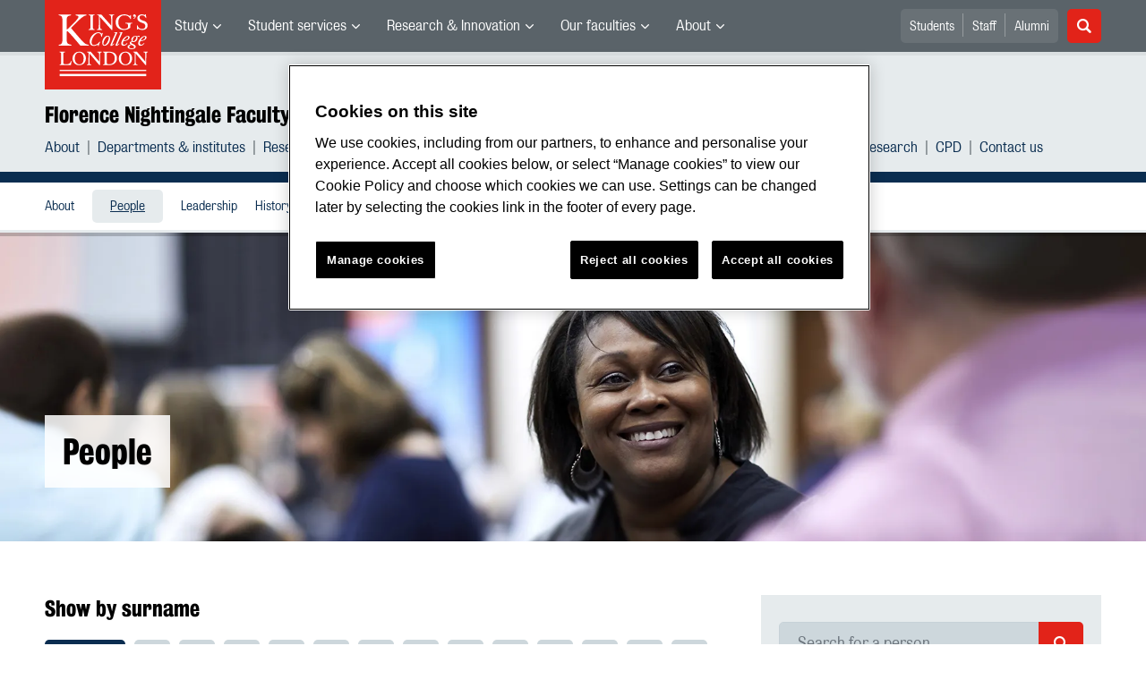

--- FILE ---
content_type: text/html; charset=utf-8
request_url: https://www.kcl.ac.uk/nmpc/about-us/people
body_size: 19734
content:
<!DOCTYPE html>
	<html lang="en-GB" id="siteHtml">

	<head><meta charset="utf-8"><title>
	People | Florence Nightingale Faculty of Nursing, Midwifery & Palliative Care | King’s College London
</title><meta name="template" content="New responsive" />
    
    
    
    <meta name="GENERATOR" content="Contensis CMS Version 15.2" />
<meta name="Description" content="We are a community of over 250 staff and 2,800 students. Find out about the talented people in our Faculty." />
<meta name="viewport" content="width=device-width, initial-scale=1" />
<meta name="HideShareButtons" content="0" />


<link href="/siteelements/2017/css/style.min.css?version=8008862?version=8008862" rel="stylesheet" type="text/css" />
		<script  type="text/javascript" src="/SiteElements/2017/js/jquery-3.2.1.min.js?version=7389704&amp;build=1701122"></script>
<link rel='canonical' content='https://www.kcl.ac.uk/nmpc/about-us/people'></link>
<!--
ControlID:Ctrl2751c3db2db941109836af5bc40f7c03 of type CMS_API.WebUI.WebControls.RazorView has set the maximum duration to 86400 seconds
ControlID:Ctrled26b69b114d48bd9242f242951b1972 of type CMS_API.WebUI.WebControls.RazorView has set the maximum duration to 86400 seconds
ControlID:Ctrlc46377fd3bed420190c1c17b292dff36 of type CMS_API.WebUI.WebControls.RazorView has set the maximum duration to 86400 seconds
ControlID:Ctrl0970d298f85a47f0b8af8ee152ddecb6 of type CMS_API.WebUI.WebControls.RazorView has set the maximum duration to 86400 seconds
ControlID:Ctrl385e96055f724d10ab9059a5dab8836d of type CMS_API.WebUI.WebControls.RazorView has set the maximum duration to 86400 seconds
ControlID:Ctrl0a0492687fba4d08ada47a21c6a47875 of type CMS_API.WebUI.WebControls.RazorView has set the maximum duration to 86400 seconds
ControlID:__Page of type ASP.nmpc_about_us_people_aspx has set the maximum duration to 86400 seconds
Cache Enabled using rule ControlID:Ctrl2751c3db2db941109836af5bc40f7c03 of type CMS_API.WebUI.WebControls.RazorView has set the maximum duration to 86400 seconds
Cache Page Render Time 31/01/2026 18:22:23

-->



		<style>
			.async-hide {
				opacity: 0 !important
			}
		</style>
		<script>
			(function(a,s,y,n,c,h,i,d,e){s.className+=' '+y;h.start=1*new Date;
		h.end=i=function(){s.className=s.className.replace(RegExp(' ?'+y),'')};
		(a[n]=a[n]||[]).hide=h;setTimeout(function(){i();h.end=null},c);h.timeout=c;
		})(window,document.documentElement,'async-hide','dataLayer',4000,
		{'GTM-W5RSV5':true});
		</script>

		<!-- Google Tag Manager -->
		<script>
			(function(w,d,s,l,i){w[l]=w[l]||[];w[l].push({'gtm.start':
		new Date().getTime(),event:'gtm.js'});var f=d.getElementsByTagName(s)[0],
		j=d.createElement(s),dl=l!='dataLayer'?'&amp;l='+l:'';j.async=true;j.src=
		'https://www.googletagmanager.com/gtm.js?id='+i+dl;f.parentNode.insertBefore(j,f);
		})(window,document,'script','dataLayer','GTM-W5RSV5');
		</script>
		<!-- End Google Tag Manager -->
	<meta name="DialogueKey_ContentID" content="152561" /></head>

	<body id="siteBody" class="nmpc">
		<form method="post" action="/nmpc/about-us/people" id="form1">
<div class="aspNetHidden">
<input type="hidden" name="__VIEWSTATE" id="__VIEWSTATE" value="FbedeM2WpmzlNiEoHCkM5BbUu2/G04B3FglwHAFTj2SxIHdcNtd6myuqNjQDg6zlXB+BUYd0u41+ghowmap/xdJW6Uo=" />
</div>


			
    <div class="warning-container">

       <!-- OneTrust Cookies Consent Notice start for www.kcl.ac.uk -->
                    <script type="text/javascript" src="https://cdn.cookielaw.org/consent/167b1744-c18f-47c4-bd0c-e8420eacd9e1/OtAutoBlock.js" ></script><noscript><p>Browser does not support script.</p></noscript>
        <script src="https://cdn.cookielaw.org/scripttemplates/otSDKStub.js"  type="text/javascript" charset="UTF-8" data-domain-script="167b1744-c18f-47c4-bd0c-e8420eacd9e1" ></script><noscript><p>Browser does not support script.</p></noscript>
        <script type="text/javascript">
        function OptanonWrapper() { }
        </script>
        <!-- OneTrust Cookies Consent Notice end for www.kcl.ac.uk -->
    

<!-- Google Tag Manager (noscript) -->
<noscript><iframe src="//www.googletagmanager.com/ns.html?id=GTM-W5RSV5"
height="0" width="0" style="display:none;visibility:hidden"></iframe></noscript>
 <!-- End Google Tag Manager (noscript) -->



</div>
<a class="skip-nav-link" href="#maincontent">Skip to main content</a><header class="header">
<section class="container-fluid">
<div class="row">
<div class="col-12 col-inherit">

    <a class="header__logo" title="King's College London - Back to homepage" href="/"><span class="sr-only">King's College London</span></a>



<div style="display: none">

	<svg xmlns="http://www.w3.org/2000/svg">
		<defs>
			<style>
				.cls-1 {
					fill: #172f4e
				}
			</style>
		</defs>
		<symbol id="facebook-ico-sm" viewBox="0 0 30 30">
			<path d="M22 16l1-5-5 .001V7c0-1.544.784-2 3-2h2V0h-4c-4.072 0-7 2.435-7 7v4H7v5h5v14h6V16h4z" />
		</symbol>
		<symbol id="facebook-ico" viewBox="0 0 340.157 340.158">
			<path d="M318.898 0H21.26C0 0 0 21.26 0 21.26v297.638c0 21.26 21.26 21.26 21.26 21.26h297.638c21.26 0 21.26-21.26 21.26-21.26V21.26C340.157 0 318.898 0 318.898 0zm-30.187 190.805h-46.729v125.061H194.37V190.805h-33.059v-45.018h33.059v-38.459c0-30.221 19.538-57.976 64.545-57.976 18.22 0 31.709 1.754 31.709 1.754l-1.074 42.041s-13.745-.138-28.743-.138c-16.221 0-18.826 7.483-18.826 19.889v32.889h48.855l-2.125 45.018z"
			/>
		</symbol>
		<symbol id="instagram-ico" viewBox="0 0 340.157 340.158">
			<ellipse cx="170.079" cy="170.08" rx="38.98" ry="38.975" />
			<path d="M261.23 101.121c-2.115-5.464-4.656-9.354-8.748-13.447-4.093-4.093-7.983-6.633-13.447-8.748-4.114-1.605-10.311-3.508-21.706-4.029-12.331-.563-16.03-.68-47.25-.68s-34.919.117-47.25.68c-11.395.521-17.593 2.424-21.706 4.029-5.464 2.115-9.354 4.656-13.447 8.748-4.092 4.093-6.633 7.983-8.748 13.447-1.605 4.114-3.508 10.311-4.029 21.706-.563 12.331-.68 16.03-.68 47.25s.117 34.919.68 47.25c.521 11.395 2.424 17.593 4.029 21.706 2.115 5.464 4.656 9.354 8.748 13.447 4.093 4.093 7.983 6.633 13.447 8.748 4.114 1.605 10.311 3.508 21.706 4.029 12.331.563 16.03.68 47.25.68s34.919-.117 47.25-.68c11.395-.521 17.593-2.424 21.706-4.029 5.464-2.115 9.354-4.656 13.447-8.748 4.092-4.093 6.633-7.983 8.748-13.447 1.605-4.114 3.508-10.311 4.029-21.706.563-12.331.68-16.03.68-47.25s-.117-34.919-.68-47.25c-.521-11.395-2.424-17.592-4.029-21.706zm-91.151 129c-33.165 0-60.048-26.883-60.048-60.038 0-33.165 26.883-60.048 60.048-60.048 33.165 0 60.048 26.883 60.048 60.048 0 33.155-26.883 60.038-60.048 60.038zm62.416-108.427c-7.749 0-14.031-6.282-14.031-14.032s6.282-14.031 14.031-14.031c7.749 0 14.032 6.282 14.032 14.031s-6.282 14.032-14.032 14.032z"
			/>
			<path d="M318.898 0H21.26C0 0 0 21.26 0 21.26v297.638c0 21.26 21.26 21.26 21.26 21.26h297.638c21.26 0 21.26-21.26 21.26-21.26V21.26C340.157 0 318.898 0 318.898 0zm-32.592 218.284c-.574 12.448-2.551 20.952-5.432 28.393-2.998 7.685-6.994 14.202-13.489 20.707-6.505 6.495-13.022 10.492-20.718 13.489-7.43 2.881-15.934 4.858-28.382 5.432-12.469.563-16.455.702-48.207.702-31.752 0-35.738-.138-48.207-.702-12.448-.574-20.952-2.551-28.382-5.432-7.696-2.998-14.212-6.994-20.718-13.489-6.495-6.506-10.492-13.022-13.489-20.707-2.881-7.441-4.858-15.945-5.432-28.393-.563-12.469-.702-16.455-.702-48.207s.138-35.738.702-48.207c.574-12.448 2.551-20.952 5.432-28.382 2.998-7.696 6.994-14.212 13.489-20.718 6.506-6.495 13.022-10.492 20.718-13.489 7.43-2.881 15.934-4.858 28.382-5.432 12.469-.563 16.455-.702 48.207-.702 31.752 0 35.738.138 48.207.702 12.448.574 20.952 2.551 28.382 5.432 7.696 2.998 14.212 6.994 20.718 13.489 6.495 6.505 10.492 13.022 13.489 20.718 2.881 7.43 4.858 15.934 5.432 28.382.563 12.469.702 16.455.702 48.207s-.138 35.738-.702 48.207z"
			/>
		</symbol>
		<symbol id="linkedin-ico-sm" viewBox="0 0 30 30">
			<path d="M11 10h6v3c.83-1.572 2.977-3 6-3 6.291 0 7 3.616 7 9v11h-6V20c0-2.318.188-5-3-5-4 0-4 2.393-4 5v10h-6V10zM1 10h6v20H1z"
			/>
			<circle cx="4" cy="3.5" r="3.5" />
		</symbol>
		<symbol id="linkedin-ico" viewBox="0 0 340.158 340.158">
			<path d="M318.898 0H21.26C0 0 0 21.26 0 21.26v297.638c0 21.26 21.26 21.26 21.26 21.26h297.638c21.26 0 21.26-21.26 21.26-21.26V21.26C340.158 0 318.898 0 318.898 0zM103.1 286.551H51.736v-154.57H103.1v154.57zm-25.682-175.67h-.33c-17.252 0-28.382-11.884-28.382-26.713 0-15.158 11.48-26.713 29.062-26.713 17.571 0 28.382 11.555 28.722 26.713.001 14.828-11.15 26.713-29.072 26.713zm210.961 175.67h-51.385v-82.69c0-20.771-7.43-34.951-26.011-34.951-14.202 0-22.674 9.556-26.373 18.783-1.371 3.306-1.701 7.919-1.701 12.543v86.315h-51.364s.67-140.07 0-154.57h51.364v21.9c6.834-10.527 19.041-25.536 46.304-25.536 33.814 0 59.166 22.1 59.166 69.573v88.633z"
			/>
		</symbol>
		<symbol id="mini_icon_email" viewBox="0 0 24 24">
			<style>
				.st0 {
					fill: #0a2d50
				}
				
				.st1 {
					fill: #fff
				}
			</style>
			<path class="st0" d="M2 0S0 0 0 2v20s0 2 2 2h20s2 0 2-2V2s0-2-2-2H2z" />
			<path class="st1" d="M17.706 7.5l-5.643 5.719a.087.087 0 0 1-.127 0L6.293 7.5h11.413z" />
			<path class="st1" d="M12 14.747c-.428 0-.831-.168-1.132-.475L5.25 8.579v7.071c0 .415.335.75.75.75l12-.001c.415 0 .75-.335.75-.75v-7.07l-5.618 5.693a1.574 1.574 0 0 1-1.132.475"
			/>
		</symbol>
		<symbol id="mini_icon_phone" viewBox="0 0 24 24">
			<style>
				.st0 {
					fill: #0a2d50
				}
				
				.st1 {
					fill: #fff
				}
			</style>
			<path class="st0" d="M2 0S0 0 0 2v20s0 2 2 2h20s2 0 2-2V2s0-2-2-2H2z" />
			<path class="st1" d="M18.858 15.424c.856.856.856 1.798 0 2.825-.342.4-.678.699-1.006.899-.328.2-.599.314-.813.342a7.358 7.358 0 0 1-.92.043c-1.113 0-2.44-.57-3.981-1.712a25.169 25.169 0 0 1-3.339-2.868 22.928 22.928 0 0 1-3.382-4.58c-.856-1.598-1.113-2.911-.77-3.938.171-.542.57-1.013 1.198-1.412l.043-.043c.514-.343.97-.514 1.37-.514.542 0 1.027.257 1.455.77l.043.043c.656.856 1.113 1.527 1.37 2.012.428.885.413 1.641-.043 2.269-.342.456-.514.785-.514.984 0 .086.186.343.557.771l.043.043c.684.77 1.055 1.184 1.113 1.241.028 0 .057.014.085.043l.086.085.085.086c.571.571.985.97 1.242 1.198l.042.043c.257.229.429.343.514.343.143 0 .557-.214 1.241-.642.2-.143.443-.214.728-.214.514 0 1.135.214 1.862.642.728.428 1.292.842 1.691 1.241"
			/>
		</symbol>
		<symbol id="mini_icon_questionmark" viewBox="0 0 217.33 217.33">
			<title>KBS_Icon_questionmark</title>
			<path class="cls-1" d="M199.22 0H18.11S0 0 0 18.11v181.11s0 18.11 18.11 18.11h181.11s18.11 0 18.11-18.11V18.11S217.33 0 199.22 0zm-93.74 181.11a12.89 12.89 0 0 1-12.91-12.91 13.06 13.06 0 0 1 12.91-13.12 13.24 13.24 0 0 1 13.12 13.12 13.06 13.06 0 0 1-13.12 12.91zm26.63-70.35l-9.11 6.15c-6.17 4.17-8.75 11.33-8.75 19.08a31.2 31.2 0 0 0 .2 3.78H96.94c-.2-2.38-.2-4.37-.2-7 0-13.12 4.76-23.06 16.49-31l8.75-6a23.32 23.32 0 0 0 10.53-19.48c0-11.73-7.75-22.66-23.65-22.66-17.29.09-24.86 13-24.86 25.52a33.6 33.6 0 0 0 1.39 9.73l-19.25-2.37a34.69 34.69 0 0 1-1.2-9.51c0-18.28 13.31-40.74 43.92-40.74 27.83 0 43.53 19.68 43.53 40 0 15.82-8.75 26.74-20.27 34.5z"
			/>
		</symbol>
		<symbol id="mini_icon_twitter" viewBox="0 0 24 24">
			<style>
				.st0 {
					fill: #0a2d50
				}
				
				.st1 {
					fill: #fff
				}
			</style>
			<path class="st0" d="M2 0S0 0 0 2v20s0 2 2 2h20s2 0 2-2V2s0-2-2-2H2z" />
			<path class="st1" d="M18.358 8.735c.006.14.01.282.01.425 0 4.336-3.302 9.337-9.338 9.337a9.286 9.286 0 0 1-5.031-1.474 6.582 6.582 0 0 0 4.858-1.359 3.286 3.286 0 0 1-3.066-2.279 3.312 3.312 0 0 0 1.482-.056 3.284 3.284 0 0 1-2.632-3.218v-.042a3.27 3.27 0 0 0 1.486.411 3.28 3.28 0 0 1-1.015-4.381 9.309 9.309 0 0 0 6.764 3.428 3.281 3.281 0 0 1 5.591-2.992 6.587 6.587 0 0 0 2.084-.796 3.293 3.293 0 0 1-1.444 1.815 6.545 6.545 0 0 0 1.886-.518 6.62 6.62 0 0 1-1.635 1.699z"
			/>
		</symbol>
		<symbol id="next_steps_icon_calendar" viewBox="0 0 96 96">
			<style>
				.st-cal {
					fill: #009d9f
				}
				
				.st1 {
					fill: #fff
				}
			</style>
			<path class="st-cal" d="M48 96c26.51 0 48-21.49 48-48S74.51 0 48 0 0 21.49 0 48s21.49 48 48 48" />
			<path class="st1" d="M63.099 30.889a2.24 2.24 0 0 1-.845-4.314v1.541c0 .427.349.776.776.776a.778.778 0 0 0 .777-.776v-1.584a2.233 2.233 0 0 1 1.533 2.116 2.24 2.24 0 0 1-2.241 2.241m-7.604 0a2.24 2.24 0 0 1-2.241-2.241c0-.993.65-1.825 1.544-2.119v1.587c0 .427.35.776.777.776a.779.779 0 0 0 .777-.776v-1.537a2.239 2.239 0 0 1-.857 4.31m-7.605 0a2.24 2.24 0 0 1-.872-4.306v1.533c0 .427.349.776.776.776a.778.778 0 0 0 .777-.776v-1.592a2.231 2.231 0 0 1 1.56 2.124 2.24 2.24 0 0 1-2.241 2.241m-7.605 0a2.24 2.24 0 0 1-2.24-2.241c0-.976.627-1.797 1.497-2.105v1.573a.778.778 0 0 0 1.554 0v-1.552a2.236 2.236 0 0 1 1.43 2.084 2.24 2.24 0 0 1-2.241 2.241m-7.604 0a2.24 2.24 0 0 1-.855-4.311v1.538c0 .427.35.776.777.776a.779.779 0 0 0 .777-.776V26.53a2.232 2.232 0 0 1 1.542 2.118 2.24 2.24 0 0 1-2.241 2.241m35.393-5.882h-4.267v-2.561a.778.778 0 0 0-.777-.776.778.778 0 0 0-.776.776v2.561h-5.902v-2.561a.779.779 0 0 0-.777-.776.779.779 0 0 0-.777.776v2.561h-6.227v-2.561a.778.778 0 0 0-.777-.776.778.778 0 0 0-.776.776v2.561h-5.922v-2.561a.778.778 0 0 0-1.554 0v2.561H33.38v-2.561a.779.779 0 0 0-.777-.776.779.779 0 0 0-.777.776v2.561h-3.753a5.275 5.275 0 0 0-5.275 5.275v2.007h50.551v-2.007a5.275 5.275 0 0 0-5.275-5.275M57.384 64.998h-4.586V48.6c-.3.1-.67.17-1.11.21-.439.04-1.019.06-1.738.06-.34 0-.68-.005-1.02-.015-.34-.01-.61-.034-.809-.075v-2.668c.28-.04.614-.09 1.004-.15s.784-.14 1.184-.239c.4-.1.79-.23 1.17-.391.379-.159.699-.339.959-.539.52-.399.929-.809 1.229-1.229.3-.42.589-.949.869-1.589h2.848v23.023zm-10.042-3.792c-.32 1.009-.779 1.824-1.379 2.443-.6.62-1.319 1.06-2.159 1.319-.839.26-1.768.39-2.787.39-1.78 0-3.198-.435-4.257-1.304-1.06-.87-1.589-2.193-1.589-3.972 0-.58.015-1.164.045-1.754a5.32 5.32 0 0 1 .315-1.604l4.286-.239a8.07 8.07 0 0 0-.075.884c-.01.31-.015.694-.015 1.154 0 .859.1 1.534.3 2.024.2.489.529.734.99.734.279 0 .524-.05.734-.15s.379-.29.509-.57c.131-.279.23-.674.301-1.184.069-.509.104-1.174.104-1.993 0-1.379-.179-2.373-.539-2.983-.36-.609-.84-.915-1.439-.915-.28 0-.495.041-.645.121-.15.08-.265.149-.344.209l-.27.18-2.039-2.338 4.467-5.426H35.83v-4.257h10.912v4.197l-3.897 4.737c.3 0 .57.025.809.074.24.05.46.116.66.195.4.14.804.355 1.214.645.409.29.784.679 1.124 1.169s.62 1.094.84 1.814c.219.719.329 1.589.329 2.608 0 1.519-.16 2.783-.479 3.792m-24.691-24.83v28.992a4.3 4.3 0 0 0 4.301 4.301h41.949a4.3 4.3 0 0 0 4.301-4.301V36.376H22.651z"
			/>
		</symbol>
		<symbol id="next_steps_icon_information" viewBox="0 0 96 96">
			<style>
				.st-info {
					fill: #fc5e72
				}
				
				.st1 {
					fill: #fff
				}
			</style>
			<path class="st-info" d="M48 96c26.51 0 48-21.49 48-48S74.51 0 48 0 0 21.49 0 48s21.49 48 48 48" />
			<path class="st1" d="M20.13 33.535l17.519 15.649L20.13 62.953zM75.87 33.535L58.351 49.184 75.87 62.953zM53.65 52.915a7.655 7.655 0 0 1-5.852 2.717 7.655 7.655 0 0 1-5.851-2.717l-18.984 14.81h49.671L53.65 52.915zM49.403 49.478c.091-.068.178-.141.26-.219L74.809 28l-52.577.065 23.361 21.121c.085.087.176.169.271.245l.144.13h.03a2.878 2.878 0 0 0 1.627.501c.604 0 1.164-.185 1.628-.501h.012l.098-.083z"
			/>
		</symbol>
		<symbol id="next_steps_icon_prospectus" viewBox="0 0 96 96">
			<style>
				.st-prospectus {
					fill: #00b9e1
				}
				
				.st1 {
					fill: #fff
				}
			</style>
			<path class="st-prospectus" d="M48 96c26.51 0 48-21.49 48-48S74.51 0 48 0 0 21.49 0 48s21.49 48 48 48" />
			<path class="st1" d="M41.706 37.067c-5.615-2.982-12.219-4.686-14.478-5.216v-2.647c2.553 1.087 9.107 4.044 14.478 7.863M28.465 25.875c2.786 1.58 9.953 5.837 15.174 10.619-5.322-4.019-12.038-7.144-15.174-8.499v-2.12zm38.639 0V28a97.627 97.627 0 0 0-6.873 3.313c-3.262 1.739-6.038 3.475-8.317 5.196 5.223-4.789 12.402-9.053 15.19-10.634m1.237 3.33v2.749c-2.892.701-10.283 2.717-15.9 6.169 5.576-4.325 13.117-7.733 15.9-8.918M71.69 31.9a2.271 2.271 0 0 0-1.754-.335v-3.554a.796.796 0 0 0-1.089-.741l-.149.059v-2.808a.796.796 0 0 0-1.172-.703c-.559.298-13.471 7.235-19.741 14.658-6.271-7.423-19.183-14.36-19.742-14.658a.796.796 0 0 0-1.172.703v2.808a4.441 4.441 0 0 0-.149-.059.796.796 0 0 0-1.088.741v3.501a2.261 2.261 0 0 0-2.316 2.258v28.911c0 .927.563 1.756 1.42 2.101 0 0 9.802 2.283 21.057 7.015-.002.006-.005.013-.005.02 0 .247.963.449 2.168.458v.001l.042-.001.041.001v-.001c1.205-.009 2.168-.211 2.168-.458 0-.007-.003-.014-.005-.02 11.255-4.732 21.058-7.015 21.058-7.015a2.264 2.264 0 0 0 1.419-2.101V33.77c0-.749-.372-1.45-.991-1.87"
			/>
		</symbol>
		<symbol id="quote_mark" viewBox="0 0 28 32">
			<style>
				.st-quote {
					fill: #cdd7dc
				}
			</style>
			<path class="st-quote" d="M10.267 6.269c.695-.636.809-.99.472-1.213-.261-.172-.608.094-.888.28-.279.188-.732.53-1.353 1.028a30.534 30.534 0 0 0-3.175 2.847 23.607 23.607 0 0 0-2.709 3.363A16.642 16.642 0 0 0 .7 16.449c-.467 1.37-.7 2.833-.7 4.389 0 1.681.467 3.128 1.4 4.342C2.334 26.394 3.61 27 5.229 27c1.368 0 2.521-.404 3.455-1.214.934-.807 1.401-1.991 1.401-3.548 0-1.431-.436-2.488-1.307-3.175-.873-.684-1.713-1.087-3.331-1.087-.761 0-2.473-.062-2.473-1.733 0-1.612 2.197-5.309 7.293-9.974M22.345 6.269c.695-.636.809-.99.472-1.213-.261-.172-.608.094-.888.28-.279.188-.732.53-1.353 1.028a30.534 30.534 0 0 0-3.175 2.847 23.607 23.607 0 0 0-2.709 3.363 16.642 16.642 0 0 0-1.914 3.875c-.467 1.37-.7 2.833-.7 4.389 0 1.681.467 3.128 1.4 4.342.934 1.214 2.21 1.82 3.829 1.82 1.368 0 2.521-.404 3.455-1.214.934-.807 1.401-1.991 1.401-3.548 0-1.431-.436-2.488-1.307-3.175-.873-.684-1.713-1.087-3.331-1.087-.761 0-2.473-.062-2.473-1.733 0-1.612 2.197-5.309 7.293-9.974"
			/>
		</symbol>
		<symbol id="twitter-ico-sm" viewBox="0 0 30 30">
			<path d="M30 6.708c-1.105.491-2.756 1.143-4 1.292 1.273-.762 2.539-2.561 3-4-.971.577-2.087 1.355-3.227 1.773L25 5c-1.121-1.197-2.23-2-4-2-3.398 0-6 2.602-6 6 0 .399.047.7.11.956L15 10C9 10 5.034 8.724 2 5c-.531.908-1 1.872-1 3 0 2.136 1.348 3.894 3 5-1.009-.033-2.171-.542-3-1 0 2.98 4.186 6.432 7 7-1 1-4.623.074-5 0 .784 2.447 3.309 3.949 6 4-2.105 1.648-4.647 2.51-7.531 2.51-.498 0-.987-.029-1.469-.084C2.723 27.17 6.523 28 10 28c11.322 0 17-8.867 17-17 0-.268.008-.736 0-1 1.201-.868 2.172-2.058 3-3.292z"
			/>
		</symbol>
		<symbol id="twitter-ico" viewBox="0 0 340.157 340.158">
			<path d="M318.898 0H21.26C0 0 0 21.26 0 21.26v297.638c0 21.26 21.26 21.26 21.26 21.26h297.638c21.26 0 21.26-21.26 21.26-21.26V21.26C340.157 0 318.898 0 318.898 0zm-58.707 123.805c.085 1.988.138 3.997.138 6.017 0 61.462-46.793 132.342-132.343 132.342-26.277 0-50.737-7.696-71.305-20.898 3.635.436 7.335.659 11.098.659 21.791 0 41.85-7.441 57.763-19.92-20.346-.372-37.534-13.83-43.455-32.304a46.986 46.986 0 0 0 21.005-.787c-21.27-4.284-37.3-23.078-37.3-45.613v-.595a46.34 46.34 0 0 0 21.068 5.825c-12.479-8.334-20.696-22.567-20.696-38.725 0-8.515 2.285-16.508 6.304-23.375 22.929 28.148 57.21 46.665 95.871 48.589a46.921 46.921 0 0 1-1.212-10.598c0-25.682 20.824-46.506 46.517-46.506 13.383 0 25.469 5.655 33.952 14.691 10.598-2.083 20.548-5.963 29.541-11.278-3.476 10.843-10.842 19.963-20.463 25.724 9.429-1.127 18.39-3.625 26.724-7.335a94.596 94.596 0 0 1-23.207 24.087z"
			/>
		</symbol>
<symbol id="link-ico" viewBox="0 0 24 24" style="enable-background:new 0 0 24 24;" height="100%" width="100%">

			<style>
				.cls-1 {
					fill: #0a2d50;
				}

				.cls-2 {
					fill: #fff;
					stroke: #fff;
					stroke-miterlimit: 10;
					stroke-width: 0.3px;
				}
			</style>
			
			<title>link-ico</title>
			<path class="cls-1" d="M2,0A2,2,0,0,0,0,2V22a2,2,0,0,0,2,2H22a2,2,0,0,0,2-2V2a2,2,0,0,0-2-2Z" />
			<g id="link">
				<path class="cls-2" d="M18.41,4.25l-.46-.46a4,4,0,0,0-2.88-1.11,4.42,4.42,0,0,0-2.88,1.11L7.92,7.87a4,4,0,0,0-.74,4.73L5.6,14.18a3.87,3.87,0,0,0,0,5.57l.46.46a4.42,4.42,0,0,0,2.88,1.11,4.42,4.42,0,0,0,2.88-1.11L16,16a4,4,0,0,0,.74-4.73l1.58-1.58A3.69,3.69,0,0,0,18.41,4.25ZM17.48,9,13.3,13.16a2.88,2.88,0,0,1-2,.84,3.13,3.13,0,0,1-1.58-.46l-.84.84a3.9,3.9,0,0,0,2.41.74A4.42,4.42,0,0,0,14.14,14l1.76-1.76a2.72,2.72,0,0,1-.56,3l-4.08,4.27a2.88,2.88,0,0,1-2,.84,3,3,0,0,1-2-.84L6.72,19a2.8,2.8,0,0,1,0-4l4.18-4.18a2.88,2.88,0,0,1,2-.84,3.13,3.13,0,0,1,1.58.46l.84-.84a3.9,3.9,0,0,0-2.41-.74A4.42,4.42,0,0,0,10.06,10L8.29,11.77a2.29,2.29,0,0,1,.46-3l4.18-4.27a2.88,2.88,0,0,1,2-.84,3,3,0,0,1,2,.84l.46.46A2.65,2.65,0,0,1,17.48,9Z"
				/>
			</g>
		</symbol>

	</svg>





</div>

			<nav class="header__nav">
			<button class="header__toggle d-xl-none" id="headerMobileBtn" type="button">
			<span class="bar" tabindex="-1"></span>
			<span class="bar" tabindex="-1"></span>
			<span class="bar" tabindex="-1"></span>
			<span class="sr-only">Menu</span>
		</button>
		<div class="main-menus">
			<ul class="external-menu list list--inline" role="menu" aria-label="University wide navigation">

							<li class="has-children" role="menuitem">
								<a title="Study" class="MainNavMenuLink" href="#">Study</a>
								<div class="header__submenu menu-pos">
									<div class="container-fluid">
										<div class="row">
											<div class="col-12">
												<ul role="menu">
														<li role="menuitem" aria-label="University navigation: Study">
															<a href="https://www.kcl.ac.uk/study" title="Study">Study</a>
														</li>
														<li role="menuitem" aria-label="University navigation: Study Abroad">
															<a href="https://www.kcl.ac.uk/study/abroad-opportunities" title="Study Abroad">Study Abroad</a>
														</li>
														<li role="menuitem" aria-label="University navigation: Undergraduate">
															<a href="https://www.kcl.ac.uk/study/undergraduate" title="Undergraduate">Undergraduate</a>
														</li>
														<li role="menuitem" aria-label="University navigation: Postgraduate Taught">
															<a href="https://www.kcl.ac.uk/study/postgraduate-taught" title="Postgraduate Taught">Postgraduate Taught</a>
														</li>
														<li role="menuitem" aria-label="University navigation: Postgraduate Research">
															<a href="https://www.kcl.ac.uk/study/postgraduate-research" title="Postgraduate Research">Postgraduate Research</a>
														</li>
														<li role="menuitem" aria-label="University navigation: International">
															<a href="https://www.kcl.ac.uk/study/international" title="International">International</a>
														</li>
														<li role="menuitem" aria-label="University navigation: International Foundation">
															<a href="https://www.kcl.ac.uk/international-foundation" title="International Foundation">International Foundation</a>
														</li>
														<li role="menuitem" aria-label="University navigation: Professional Education">
															<a href="https://www.kcl.ac.uk/professional-education" title="Professional Education">Professional Education</a>
														</li>
														<li role="menuitem" aria-label="University navigation: International Education &amp; Languages">
															<a href="https://www.kcl.ac.uk/study/ciel" title="International Education &amp; Languages">International Education &amp; Languages</a>
														</li>
														<li role="menuitem" aria-label="University navigation: Language Centre">
															<a href="https://www.kcl.ac.uk/language-centre" title="Language Centre">Language Centre</a>
														</li>
														<li role="menuitem" aria-label="University navigation: Accommodation">
															<a href="https://www.kcl.ac.uk/accommodation/index.aspx" title="Accommodation">Accommodation</a>
														</li>
														<li role="menuitem" aria-label="University navigation: Social Mobility">
															<a href="https://www.kcl.ac.uk/study/social-mobility" title="Social Mobility">Social Mobility</a>
														</li>
														<li role="menuitem" aria-label="University navigation: Summer &amp; Winter Programmes">
															<a href="https://www.kcl.ac.uk/summer/index.aspx" title="Summer &amp; Winter Programmes">Summer &amp; Winter Programmes</a>
														</li>
														<li role="menuitem" aria-label="University navigation: Visit King&#39;s">
															<a href="https://www.kcl.ac.uk/visit/" title="Visit King&#39;s">Visit King&#39;s</a>
														</li>
												</ul>
											</div>
										</div>
									</div>
								</div>
							</li>
							<li class="has-children" role="menuitem">
								<a title="Student services" class="MainNavMenuLink" href="#">Student services</a>
								<div class="header__submenu menu-pos">
									<div class="container-fluid">
										<div class="row">
											<div class="col-12">
												<ul role="menu">
														<li role="menuitem" aria-label="University navigation: Student news">
															<a href="https://www.kcl.ac.uk/students/news.aspx" title="Student news">Student news</a>
														</li>
														<li role="menuitem" aria-label="University navigation: Student services">
															<a href="https://www.kcl.ac.uk/student-life" title="Student services">Student services</a>
														</li>
														<li role="menuitem" aria-label="University navigation: Mental Health and Wellbeing">
															<a href="https://www.kcl.ac.uk/smhw" title="Mental Health and Wellbeing">Mental Health and Wellbeing</a>
														</li>
														<li role="menuitem" aria-label="University navigation: Academic calendar">
															<a href="https://self-service.kcl.ac.uk/article/KA-01913/en-us" title="Academic calendar">Academic Calendar</a>
														</li>
														<li role="menuitem" aria-label="University navigation: King&#39;s Sport">
															<a href="https://www.kcl.ac.uk/sport" title="King&#39;s Sport">King&#39;s Sport</a>
														</li>
														<li role="menuitem" aria-label="University navigation: Libraries &amp; Collections">
															<a href="https://www.kcl.ac.uk/library/index.aspx" title="Libraries &amp; Collections">Libraries &amp; Collections</a>
														</li>
														<li role="menuitem" aria-label="University navigation: Student&#39;s Union">
															<a href="https://www.kclsu.org/" title="Student&#39;s Union">Student&#39;s Union</a>
														</li>
														<li role="menuitem" aria-label="University navigation: Careers">
															<a href="https://www.kcl.ac.uk/careers" title="Careers">Careers</a>
														</li>
														<li role="menuitem" aria-label="University navigation: Language Centre">
															<a href="https://www.kcl.ac.uk/language-centre" title="Language Centre">Language Centre</a>
														</li>
														<li role="menuitem" aria-label="University navigation: IT">
															<a href="https://www.kcl.ac.uk/it/index.aspx" title="IT">King&#39;s IT</a>
														</li>
														<li role="menuitem" aria-label="University navigation: Student Services Online">
															<a href="https://self-service.kcl.ac.uk/" title="Student Services Online">Student Services Online</a>
														</li>
												</ul>
											</div>
										</div>
									</div>
								</div>
							</li>
							<li class="has-children" role="menuitem">
								<a title="Research &amp; Innovation" class="MainNavMenuLink" href="#">Research &amp; Innovation</a>
								<div class="header__submenu menu-pos">
									<div class="container-fluid">
										<div class="row">
											<div class="col-12">
												<ul role="menu">
														<li role="menuitem" aria-label="University navigation: Research &amp; innovation">
															<a href="https://www.kcl.ac.uk/research" title="Research &amp; innovation">Research &amp; innovation</a>
														</li>
														<li role="menuitem" aria-label="University navigation: Explore">
															<a href="https://www.kcl.ac.uk/research/explore" title="Explore">Explore</a>
														</li>
														<li role="menuitem" aria-label="University navigation: Impact">
															<a href="https://www.kcl.ac.uk/research/impact" title="Impact">Impact</a>
														</li>
														<li role="menuitem" aria-label="University navigation: Research environment">
															<a href="https://www.kcl.ac.uk/research/research-environment" title="Research environment">Research environment</a>
														</li>
														<li role="menuitem" aria-label="University navigation: Funding">
															<a href="https://www.kcl.ac.uk/research/funding" title="Funding">Funding</a>
														</li>
														<li role="menuitem" aria-label="University navigation: Facilities">
															<a href="https://www.kcl.ac.uk/research/facilities" title="Facilities">Facilities</a>
														</li>
														<li role="menuitem" aria-label="University navigation: Partnerships">
															<a href="https://www.kcl.ac.uk/research/partnerships" title="Partnerships">Partnerships</a>
														</li>
														<li role="menuitem" aria-label="University navigation: King&#39;s Health Partners">
															<a href="https://www.kingshealthpartners.org" title="King&#39;s Health Partners">King&#39;s Health Partners</a>
														</li>
														<li role="menuitem" aria-label="University navigation: King&#39;s Doctoral College">
															<a href="https://www.kcl.ac.uk/doctoralcollege" title="King&#39;s Doctoral College">King&#39;s Doctoral College</a>
														</li>
												</ul>
											</div>
										</div>
									</div>
								</div>
							</li>
							<li class="has-children" role="menuitem">
								<a title="Our faculties" class="MainNavMenuLink" href="#">Our faculties</a>
								<div class="header__submenu menu-pos">
									<div class="container-fluid">
										<div class="row">
											<div class="col-12">
												<ul role="menu">
														<li role="menuitem" aria-label="University navigation: Our faculties">
															<a href="https://www.kcl.ac.uk/faculties-departments.aspx" title="Our faculties">Our faculties</a>
														</li>
														<li role="menuitem" aria-label="University navigation: Arts &amp; Humanities">
															<a href="https://www.kcl.ac.uk/artshums/index.aspx" title="Arts &amp; Humanities">Arts &amp; Humanities</a>
														</li>
														<li role="menuitem" aria-label="University navigation: Business">
															<a href="https://www.kcl.ac.uk/business/index.aspx" title="Business">Business</a>
														</li>
														<li role="menuitem" aria-label="University navigation: Dentistry, Oral &amp; Craniofacial Sciences">
															<a href="https://www.kcl.ac.uk/dentistry/index.aspx" title="Dentistry, Oral &amp; Craniofacial Sciences">Dentistry, Oral &amp; Craniofacial Sciences</a>
														</li>
														<li role="menuitem" aria-label="University navigation: Law">
															<a href="https://www.kcl.ac.uk/law/index.aspx" title="Law">Law</a>
														</li>
														<li role="menuitem" aria-label="University navigation: Life Sciences &amp; Medicine">
															<a href="https://www.kcl.ac.uk/lsm/index.aspx" title="Life Sciences &amp; Medicine">Life Sciences &amp; Medicine</a>
														</li>
														<li role="menuitem" aria-label="University navigation: Natural, Mathematical &amp; Engineering Sciences">
															<a href="https://www.kcl.ac.uk/nmes/index.aspx" title="Natural, Mathematical &amp; Engineering Sciences">Natural, Mathematical &amp; Engineering Sciences</a>
														</li>
														<li role="menuitem" aria-label="University navigation: Nursing, Midwifery &amp; Palliative Care">
															<a href="https://www.kcl.ac.uk/nmpc/index.aspx" title="Nursing, Midwifery &amp; Palliative Care">Nursing, Midwifery &amp; Palliative Care</a>
														</li>
														<li role="menuitem" aria-label="University navigation: Psychiatry, Psychology &amp; Neuroscience">
															<a href="https://www.kcl.ac.uk/ioppn/index.aspx" title="Psychiatry, Psychology &amp; Neuroscience">Psychiatry, Psychology &amp; Neuroscience</a>
														</li>
														<li role="menuitem" aria-label="University navigation: Social Science &amp; Public Policy">
															<a href="https://www.kcl.ac.uk/sspp/index.aspx" title="Social Science &amp; Public Policy">Social Science &amp; Public Policy</a>
														</li>
												</ul>
											</div>
										</div>
									</div>
								</div>
							</li>
							<li class="has-children" role="menuitem">
								<a title="About" class="MainNavMenuLink" href="#">About</a>
								<div class="header__submenu menu-pos">
									<div class="container-fluid">
										<div class="row">
											<div class="col-12">
												<ul role="menu">
														<li role="menuitem" aria-label="University navigation: About">
															<a href="https://www.kcl.ac.uk/about" title="About">About</a>
														</li>
														<li role="menuitem" aria-label="University navigation: History">
															<a href="https://www.kcl.ac.uk/about/history.aspx" title="History">History</a>
														</li>
														<li role="menuitem" aria-label="University navigation: Strategy">
															<a href="https://www.kcl.ac.uk/about/strategy" title="Strategy">Strategy</a>
														</li>
														<li role="menuitem" aria-label="University navigation: Learning &amp; Teaching">
															<a href="https://www.kcl.ac.uk/about/strategy/learning-and-teaching" title="Learning &amp; Teaching">Learning &amp; Teaching</a>
														</li>
														<li role="menuitem" aria-label="University navigation: Our People">
															<a href="https://www.kcl.ac.uk/about/our-people" title="Our People">Our People</a>
														</li>
														<li role="menuitem" aria-label="University navigation: Work at King&#39;s">
															<a href="https://www.kcl.ac.uk/jobs" title="Work at King&#39;s">Work at King&#39;s</a>
														</li>
														<li role="menuitem" aria-label="University navigation: Partnerships">
															<a href="https://www.kcl.ac.uk/about/partnerships" title="Partnerships">Partnerships</a>
														</li>
														<li role="menuitem" aria-label="University navigation: Governance, Policies &amp; Procedures">
															<a href="https://www.kcl.ac.uk/about/governance-policies-and-procedures" title="Governance, Policies &amp; Procedures">Governance, Policies &amp; Procedures</a>
														</li>
														<li role="menuitem" aria-label="University navigation: Professional &amp; Support Services">
															<a href="https://www.kcl.ac.uk/professional-services" title="Professional &amp; Support Services">Professional &amp; Support Services</a>
														</li>
														<li role="menuitem" aria-label="University navigation: Diversity &amp; Inclusion">
															<a href="https://www.kcl.ac.uk/about/governance-policies-and-procedures/diversity-inclusivity.aspx" title="Diversity &amp; Inclusion">Diversity &amp; Inclusion</a>
														</li>
														<li role="menuitem" aria-label="University navigation: Financial information">
															<a href="https://www.kcl.ac.uk/about/governance-policies-and-procedures/financial-information" title="Financial information">Financial information</a>
														</li>
														<li role="menuitem" aria-label="University navigation: King&#39;s Impact">
															<a href="https://www.kcl.ac.uk/impact" title="King&#39;s Impact">King&#39;s Impact</a>
														</li>
														<li role="menuitem" aria-label="University navigation: King&#39;s Venues">
															<a href="https://www.kcl.ac.uk/kingsvenues" title="King&#39;s Venues">King&#39;s Venues</a>
														</li>
												</ul>
											</div>
										</div>
									</div>
								</div>
							</li>

			<li class="no-children d-xl-none" role="menuitem">
								<a href="/search" title="Search">Search</a>
							</li>
			</ul>
			<ul class="internal-menu list list--inline d-xl-block" role="menu">

						<li role="menuitem" aria-label="University site for King's Students">
							<a href="https://www.kcl.ac.uk/students/news.aspx" title="Students" class="MainNavMenuLink">Students</a>
						</li>
						<li role="menuitem" aria-label="University site for King's Staff">
							<a href="https://internal.kcl.ac.uk/index.aspx" title="Staff" class="MainNavMenuLink">Staff</a>
						</li>
						<li role="menuitem" aria-label="University site for King's Alumni">
							<a href="https://www.kcl.ac.uk/alumni/index.aspx" title="Alumni" class="MainNavMenuLink">Alumni</a>
						</li>


			</ul>
		</div>
		<button class="header__search-btn d-none d-xl-block" id="headerSearchBtn" type="button">
			<span class="sr-only">Search</span>
			<span class="icon icon--search"></span>
		</button>
		
		<div class="header__search-container menu-pos" id="headerSearchContainer">
			<div class="container-fluid">
				<div class="row justify-content-center">
					<div class="col-12 col-md-6">
						<div class="form-group mb-0">
							<label class="sr-only" for="formHeaderSearch">Search King’s</label>
							<div class="form-input">
								<input class="form-control form-control--kcl" id="formHeaderSearch" name="formHeaderSearch" type="search" placeholder="Search King’s">
								<span class="form-input__icon">
									<span class="icon icon--search"></span>
								</span>
							</div>
						</div>
					</div>
				</div>
			</div>
		</div>

		

	</nav>


</div>
</div>
</section>
</header><main class="main">



<section class="secondary-nav secondary-nav--midnight-blue">
            <div class="container-fluid">
                <div class="row">
                    <div class="col-12">
                        <div class="faculty-heading"><a href="/nmpc/" title="Florence Nightingale Faculty of Nursing, Midwifery &amp; Palliative Care homepage">Florence Nightingale Faculty of Nursing, Midwifery &amp; Palliative Care</a></div>

                        <nav class="secondary-nav__menu">
                            <ul class="list list--inline" role="menu" aria-label="Second level navigation">
                            
                                                <li role="menuitem">
                                                    <a href="https://www.kcl.ac.uk/nmpc/about-us" title="About" class="">About</a>
                                                </li>
                                                <li role="menuitem">
                                                    <a href="https://www.kcl.ac.uk/nmpc/departments" title="Departments &amp; institutes" class="">Departments &amp; institutes</a>
                                                </li>
                                                <li role="menuitem">
                                                    <a href="https://www.kcl.ac.uk/nmpc/research" title="Research" class="">Research</a>
                                                </li>
                                                <li role="menuitem">
                                                    <a href="https://www.kcl.ac.uk/nmpc/connections" title="Connections" class="">Connections</a>
                                                </li>
                                                <li role="menuitem">
                                                    <a href="https://www.kcl.ac.uk/nmpc/pre-registration" title="Pre-registration" class="">Pre-registration</a>
                                                </li>
                                                <li role="menuitem">
                                                    <a href="https://www.kcl.ac.uk/nmpc/post-qualification" title="Post-qualification" class="">Post-qualification</a>
                                                </li>
                                                <li role="menuitem">
                                                    <a href="https://www.kcl.ac.uk/nmpc/practice-learning" title="Practice Learning" class="">Practice Learning</a>
                                                </li>
                                                <li role="menuitem">
                                                    <a href="https://www.kcl.ac.uk/nmpc/postgraduate-research" title="Postgraduate research" class="">Postgraduate research</a>
                                                </li>
                                                <li role="menuitem">
                                                    <a href="https://www.kcl.ac.uk/nmpc/cpd" title="CPD" class="">CPD</a>
                                                </li>
                                                <li role="menuitem">
                                                    <a href="https://www.kcl.ac.uk/nmpc/contact-us" title="Contact us" class="">Contact us</a>
                                                </li>

                            </ul>
                        </nav>
                    </div>
                </div>
            </div>
        </section>



            <section class="tertiary-nav">
                <div class="container-fluid">
                    <div class="row">
                        <div class="col-12">
                            <nav class="tertiary-nav__menu" role="navigation">
                                <ul class="list list--inline" role="menu">
                                                <li role="menuitem">
                                                    <a class="" href="https://www.kcl.ac.uk/nmpc/about-us" title="About">About</a>
                                                </li> 
                                                <li role="menuitem">
                                                    <a class="active" href="https://www.kcl.ac.uk/nmpc/about-us/people" title="People">People</a>
                                                </li> 
                                                <li role="menuitem">
                                                    <a class="" href="https://www.kcl.ac.uk/nmpc/about-us/leadership" title="Leadership">Leadership</a>
                                                </li> 
                                                <li role="menuitem">
                                                    <a class="" href="https://www.kcl.ac.uk/nmpc/about-us/history" title="History">History</a>
                                                </li> 
                                                <li role="menuitem">
                                                    <a class="" href="https://www.kcl.ac.uk/nmpc/about-us/news" title="News">News</a>
                                                </li> 
                                                <li role="menuitem">
                                                    <a class="" href="https://www.kcl.ac.uk/nmpc/features" title="Features">Features</a>
                                                </li> 
                                                <li role="menuitem">
                                                    <a class="" href="https://www.kcl.ac.uk/nmpc/events" title="Events">Events</a>
                                                </li> 
                                                <li role="menuitem">
                                                    <a class="" href="https://www.kcl.ac.uk/nmpc/about-us/edi" title="Equality, Diversity &amp; Inclusion">Equality, Diversity &amp; Inclusion</a>
                                                </li> 


                                </ul>
                            </nav>
                        </div>
                    </div>
                </div>
            </section>




<div class="mob-menu">
    <div class="mob-menu__main">
            <p class="js-drop-main drop__title">Go to&hellip;</p>
        <div class="mob-menu__drop">
            <ul class="mob-menu__list" role="menu" aria-label="Secondary navigation (mobile view)">

                            <li class="mob-menu__list-item" role="menuitem" aria-label="Secondary navigation (mobile view)">
                                <p class="js-drop-mob drop__title">About</p>
                                <ul class="drop__mob" role="menu">

                                            <li role="menuitem" aria-label="Secondary navigation (mobile view)">
                                                <a href="https://www.kcl.ac.uk/nmpc/about-us">About</a>
                                            </li>
                                            <li role="menuitem" aria-label="Secondary navigation (mobile view)">
                                                <a href="https://www.kcl.ac.uk/nmpc/about-us/people">People</a>
                                            </li>
                                            <li role="menuitem" aria-label="Secondary navigation (mobile view)">
                                                <a href="https://www.kcl.ac.uk/nmpc/about-us/leadership">Leadership</a>
                                            </li>
                                            <li role="menuitem" aria-label="Secondary navigation (mobile view)">
                                                <a href="https://www.kcl.ac.uk/nmpc/about-us/history">History</a>
                                            </li>
                                            <li role="menuitem" aria-label="Secondary navigation (mobile view)">
                                                <a href="https://www.kcl.ac.uk/nmpc/about-us/news">News</a>
                                            </li>
                                            <li role="menuitem" aria-label="Secondary navigation (mobile view)">
                                                <a href="https://www.kcl.ac.uk/nmpc/features">Features</a>
                                            </li>
                                            <li role="menuitem" aria-label="Secondary navigation (mobile view)">
                                                <a href="https://www.kcl.ac.uk/nmpc/events">Events</a>
                                            </li>
                                            <li role="menuitem" aria-label="Secondary navigation (mobile view)">
                                                <a href="https://www.kcl.ac.uk/nmpc/about-us/edi">Equality, Diversity &amp; Inclusion</a>
                                            </li>

                                </ul>
                                <div class="mob-menu__list-itemIco"></div>
                            </li>
                            <li class="mob-menu__list-item" role="menuitem" aria-label="Secondary navigation (mobile view)">
                                <p class="js-drop-mob drop__title">Departments &amp; institutes</p>
                                <ul class="drop__mob" role="menu">

                                            <li role="menuitem" aria-label="Secondary navigation (mobile view)">
                                                <a href="https://www.kcl.ac.uk/nmpc/departments">Departments &amp; Institutes</a>
                                            </li>
                                            <li role="menuitem" aria-label="Secondary navigation (mobile view)">
                                                <a href="https://www.kcl.ac.uk/nmpc/departments/adult-nursing">Adult Nursing</a>
                                            </li>
                                            <li role="menuitem" aria-label="Secondary navigation (mobile view)">
                                                <a href="https://www.kcl.ac.uk/nmpc/departments/child-family-health">Child &amp; Family Health</a>
                                            </li>
                                            <li role="menuitem" aria-label="Secondary navigation (mobile view)">
                                                <a href="https://www.kcl.ac.uk/nmpc/departments/mental-health-nursing">Mental Health Nursing</a>
                                            </li>
                                            <li role="menuitem" aria-label="Secondary navigation (mobile view)">
                                                <a href="https://www.kcl.ac.uk/nmpc/departments/midwifery">Midwifery</a>
                                            </li>
                                            <li role="menuitem" aria-label="Secondary navigation (mobile view)">
                                                <a href="https://www.kcl.ac.uk/cicelysaunders">Cicely Saunders Institute of Palliative Care</a>
                                            </li>

                                </ul>
                                <div class="mob-menu__list-itemIco"></div>
                            </li>
                            <li class="mob-menu__list-item" role="menuitem" aria-label="Secondary navigation (mobile view)">
                                <p class="js-drop-mob drop__title">Research</p>
                                <ul class="drop__mob" role="menu">

                                            <li role="menuitem" aria-label="Secondary navigation (mobile view)">
                                                <a href="https://www.kcl.ac.uk/nmpc/research">Research</a>
                                            </li>
                                            <li role="menuitem" aria-label="Secondary navigation (mobile view)">
                                                <a href="https://www.kcl.ac.uk/nmpc/research/research-divisions/research-divisions">Research divisions</a>
                                            </li>
                                            <li role="menuitem" aria-label="Secondary navigation (mobile view)">
                                                <a href="https://www.kcl.ac.uk/nmpc/research/projects">Research projects</a>
                                            </li>
                                            <li role="menuitem" aria-label="Secondary navigation (mobile view)">
                                                <a href="https://www.kcl.ac.uk/nmpc/research/impact">Impact</a>
                                            </li>

                                </ul>
                                <div class="mob-menu__list-itemIco"></div>
                            </li>
                            <li class="mob-menu__list-item" role="menuitem" aria-label="Secondary navigation (mobile view)">
                                <p class="js-drop-mob drop__title">Connections</p>
                                <ul class="drop__mob" role="menu">

                                            <li role="menuitem" aria-label="Secondary navigation (mobile view)">
                                                <a href="https://www.kcl.ac.uk/nmpc/connections">Our connections</a>
                                            </li>
                                            <li role="menuitem" aria-label="Secondary navigation (mobile view)">
                                                <a href="https://www.kcl.ac.uk/nmpc/connections/healthcare">Our healthcare partners</a>
                                            </li>
                                            <li role="menuitem" aria-label="Secondary navigation (mobile view)">
                                                <a href="https://www.kcl.ac.uk/nmpc/connections/international">International</a>
                                            </li>
                                            <li role="menuitem" aria-label="Secondary navigation (mobile view)">
                                                <a href="https://www.kcl.ac.uk/nmpc/connections/careers-alumni">Careers &amp; alumni</a>
                                            </li>
                                            <li role="menuitem" aria-label="Secondary navigation (mobile view)">
                                                <a href="https://www.kcl.ac.uk/nmpc/connections/student-societies">Student societies</a>
                                            </li>

                                </ul>
                                <div class="mob-menu__list-itemIco"></div>
                            </li>
                            <li class="mob-menu__list-item" role="menuitem" aria-label="Secondary navigation (mobile view)">
                                <p class="js-drop-mob drop__title">Pre-registration</p>
                                <ul class="drop__mob" role="menu">

                                            <li role="menuitem" aria-label="Secondary navigation (mobile view)">
                                                <a href="https://www.kcl.ac.uk/nmpc/pre-registration">Pre-registration</a>
                                            </li>
                                            <li role="menuitem" aria-label="Secondary navigation (mobile view)">
                                                <a href="https://www.kcl.ac.uk/nmpc/pre-registration/placements">Placements</a>
                                            </li>

                                </ul>
                                <div class="mob-menu__list-itemIco"></div>
                            </li>
                                    <li class="mob-menu__list-item" aria-label="Secondary navigation (mobile view)">
                                        <a href="https://www.kcl.ac.uk/nmpc/post-qualification" class="js-drop-mob drop__title">Post-qualification</a>
                                    </li>
                            <li class="mob-menu__list-item" role="menuitem" aria-label="Secondary navigation (mobile view)">
                                <p class="js-drop-mob drop__title">Practice Learning</p>
                                <ul class="drop__mob" role="menu">

                                            <li role="menuitem" aria-label="Secondary navigation (mobile view)">
                                                <a href="https://www.kcl.ac.uk/nmpc/practice-learning">Practice Learning</a>
                                            </li>
                                            <li role="menuitem" aria-label="Secondary navigation (mobile view)">
                                                <a href="https://www.kcl.ac.uk/nmpc/practice-learning/students-and-staff">Students &amp; Staff</a>
                                            </li>
                                            <li role="menuitem" aria-label="Secondary navigation (mobile view)">
                                                <a href="https://www.kcl.ac.uk/nmpc/practice-learning/practitioners">Practitioners</a>
                                            </li>
                                            <li role="menuitem" aria-label="Secondary navigation (mobile view)">
                                                <a href="https://www.kcl.ac.uk/nmpc/practice-learning/policies-guidance">Policies &amp; Guidance</a>
                                            </li>

                                </ul>
                                <div class="mob-menu__list-itemIco"></div>
                            </li>
                                    <li class="mob-menu__list-item" aria-label="Secondary navigation (mobile view)">
                                        <a href="https://www.kcl.ac.uk/nmpc/postgraduate-research" class="js-drop-mob drop__title">Postgraduate research</a>
                                    </li>
                                    <li class="mob-menu__list-item" aria-label="Secondary navigation (mobile view)">
                                        <a href="https://www.kcl.ac.uk/nmpc/cpd" class="js-drop-mob drop__title">CPD</a>
                                    </li>
                                    <li class="mob-menu__list-item" aria-label="Secondary navigation (mobile view)">
                                        <a href="https://www.kcl.ac.uk/nmpc/contact-us" class="js-drop-mob drop__title">Contact us</a>
                                    </li>

           </ul>
        </div>
            <div class="mob-menu__main-ico"></div>
    </div>
</div>

<div id="maincontent" class="main__content">



<div class="bg--grey-rabbit" aria-label="Promotion widget-Grey">


			<style type="text/css">
				.block--hero {
					background: url(/newimages/cicelysaunders/hero-and-carousel-banners/staff-conference-connections-csi-743x496.png?f=webp) no-repeat center;
					background-size: cover;
				}
				@media screen and (min-width: 64rem) {
					.block--hero {
						background-image: url(/newimages/cicelysaunders/hero-and-carousel-banners/lady-smiling-connecting-group-discussion-event-csi-hero-ratio.png?f=webp);	
						background-size: cover;	
					}
				}
			</style>


<div class="block block--hero">
    <div class="container-fluid">
		<div class="row">
			<div class="col-12">
						<div class="block--hero__text">
								<h1>People</h1>
						</div>
			</div>
		</div>
	</div>
</div>

</div>



<div class="bg--white" aria-label="Promotion bar-White">




<div class="container-fluid">
    <!-- Total people: 375 -->
    <article role="article">
        <div class="row">
            <div class="col-12 col-md-8 order-2 order-md-1">
                <nav class="block block--a-z" role="navigation">
                    <h3>Show by surname</h3>
                    <ul class="list list--inline" role="menubar">


                        <li role="menuitem">
                            <a class="block--a-z__all block--a-z__active" href="/nmpc/about-us/people">All</a>
                        </li>

                            <li role="menuitem">
                                <a href="/nmpc/about-us/people?letter=A" title="Show all people with surnames beginning with A" class="">A</a>
                            </li>
                            <li role="menuitem">
                                <a href="/nmpc/about-us/people?letter=B" title="Show all people with surnames beginning with B" class="">B</a>
                            </li>
                            <li role="menuitem">
                                <a href="/nmpc/about-us/people?letter=C" title="Show all people with surnames beginning with C" class="">C</a>
                            </li>
                            <li role="menuitem">
                                <a href="/nmpc/about-us/people?letter=D" title="Show all people with surnames beginning with D" class="">D</a>
                            </li>
                            <li role="menuitem">
                                <a href="/nmpc/about-us/people?letter=E" title="Show all people with surnames beginning with E" class="">E</a>
                            </li>
                            <li role="menuitem">
                                <a href="/nmpc/about-us/people?letter=F" title="Show all people with surnames beginning with F" class="">F</a>
                            </li>
                            <li role="menuitem">
                                <a href="/nmpc/about-us/people?letter=G" title="Show all people with surnames beginning with G" class="">G</a>
                            </li>
                            <li role="menuitem">
                                <a href="/nmpc/about-us/people?letter=H" title="Show all people with surnames beginning with H" class="">H</a>
                            </li>
                            <li role="menuitem">
                                <a href="/nmpc/about-us/people?letter=I" title="Show all people with surnames beginning with I" class="">I</a>
                            </li>
                            <li role="menuitem">
                                <a href="/nmpc/about-us/people?letter=J" title="Show all people with surnames beginning with J" class="">J</a>
                            </li>
                            <li role="menuitem">
                                <a href="/nmpc/about-us/people?letter=K" title="Show all people with surnames beginning with K" class="">K</a>
                            </li>
                            <li role="menuitem">
                                <a href="/nmpc/about-us/people?letter=L" title="Show all people with surnames beginning with L" class="">L</a>
                            </li>
                            <li role="menuitem">
                                <a href="/nmpc/about-us/people?letter=M" title="Show all people with surnames beginning with M" class="">M</a>
                            </li>
                            <li role="menuitem">
                                <a href="/nmpc/about-us/people?letter=N" title="Show all people with surnames beginning with N" class="">N</a>
                            </li>
                            <li role="menuitem">
                                <a href="/nmpc/about-us/people?letter=O" title="Show all people with surnames beginning with O" class="">O</a>
                            </li>
                            <li role="menuitem">
                                <a href="/nmpc/about-us/people?letter=P" title="Show all people with surnames beginning with P" class="">P</a>
                            </li>
                            <li role="menuitem">
                                <a href="/nmpc/about-us/people?letter=Q" title="Show all people with surnames beginning with Q" class="">Q</a>
                            </li>
                            <li role="menuitem">
                                <a href="/nmpc/about-us/people?letter=R" title="Show all people with surnames beginning with R" class="">R</a>
                            </li>
                            <li role="menuitem">
                                <a href="/nmpc/about-us/people?letter=S" title="Show all people with surnames beginning with S" class="">S</a>
                            </li>
                            <li role="menuitem">
                                <a href="/nmpc/about-us/people?letter=T" title="Show all people with surnames beginning with T" class="">T</a>
                            </li>
                            <li role="menuitem">
                                <a href="/nmpc/about-us/people?letter=U" title="Show all people with surnames beginning with U" class="">U</a>
                            </li>
                            <li role="menuitem">
                                <a href="/nmpc/about-us/people?letter=V" title="Show all people with surnames beginning with V" class="">V</a>
                            </li>
                            <li role="menuitem">
                                <a href="/nmpc/about-us/people?letter=W" title="Show all people with surnames beginning with W" class="">W</a>
                            </li>
                            <li role="menuitem">
                                <a href="/nmpc/about-us/people?letter=X" title="Show all people with surnames beginning with X" class="">X</a>
                            </li>
                            <li role="menuitem">
                                <a href="/nmpc/about-us/people?letter=Y" title="Show all people with surnames beginning with Y" class="">Y</a>
                            </li>
                            <li role="menuitem">
                                <a href="/nmpc/about-us/people?letter=Z" title="Show all people with surnames beginning with Z" class="">Z</a>
                            </li>

                    </ul>
                </nav>
                <section class="block block--people-listing">


                        <ul class="list list--inline" role="list">
                                <li role="listitem">
                                    <a class="block--people-listing__photo" href="/people/haya-abu-ghazaleh" title="Dr Haya Abu Ghazaleh BSc, MRes, PhD">
                                        <img src="/newimages/person-profile/2021/haya.xe756afd3.jpg?w=160&h=194&crop=160,160,0,17&f=webp" alt="Dr Haya Abu Ghazaleh BSc, MRes, PhD" width="161" height="195" class="img-fluid" />

                                    </a>
                                    <h4><a href="/people/haya-abu-ghazaleh" title="Dr Haya Abu Ghazaleh BSc, MRes, PhD">Dr Haya Abu Ghazaleh BSc, MRes, PhD</a></h4>
                                    <p>Lecturer in Nursing Education</p>
                                </li>
                                <li role="listitem">
                                    <a class="block--people-listing__photo" href="/people/toyin-adeyinka" title="Toyin  Adeyinka ">
                                        <img src="/newimages/nmpc/people/toyin-adeyinka.x01626d49.jpg?f=webp" alt="Toyin  Adeyinka " width="160" height="160" class="img-fluid" />

                                    </a>
                                    <h4><a href="/people/toyin-adeyinka" title="Toyin  Adeyinka ">Toyin  Adeyinka </a></h4>
                                    <p>PPI Consultant</p>
                                </li>
                                <li role="listitem">
                                    <a class="block--people-listing__photo" href="/people/sarah-ahmad" title="Sarah Ahmad MSc">
                                        <img src="/newimages/person-profile/2022b/2023-06-06-16494-lowres-sarah-ahmad.x03c89373.jpg?w=213&h=160&crop=160,160,37,0&f=webp" alt="Sarah Ahmad MSc" width="2500" height="1875" class="img-fluid" />

                                    </a>
                                    <h4><a href="/people/sarah-ahmad" title="Sarah Ahmad MSc">Sarah Ahmad MSc</a></h4>
                                    <p>Research Project and Coordination Assistant</p>
                                </li>
                                <li role="listitem">
                                    <a class="block--people-listing__photo" href="/people/shalini-ahuja" title="Dr Shalini Ahuja PhD, MA, BPT ">
                                        <img src="/newimages/ioppn/psychology-system-sciences/hspr/research/shalini-image-bio.x968add5f.jpeg?w=240&h=160&crop=160,160,54,0&f=webp" alt="Dr Shalini Ahuja PhD, MA, BPT " width="828" height="551" class="img-fluid" />

                                    </a>
                                    <h4><a href="/people/shalini-ahuja" title="Dr Shalini Ahuja PhD, MA, BPT ">Dr Shalini Ahuja PhD, MA, BPT </a></h4>
                                    <p>Lecturer in Health Systems</p>
                                </li>
                                <li role="listitem">
                                    <a class="block--people-listing__photo" href="/people/dola-akanmu" title="Dr Dola Akanmu">
                                        <img src="/newimages/person-profile/2022b/img-3430-2-dola-akanmu.xb0b9ff02.jpg?w=160&h=207&crop=160,160,0,24&f=webp" alt="Dr Dola Akanmu" width="247" height="320" class="img-fluid" />

                                    </a>
                                    <h4><a href="/people/dola-akanmu" title="Dr Dola Akanmu">Dr Dola Akanmu</a></h4>
                                    <p>Faculty Technical Manager</p>
                                </li>
                                <li role="listitem">
                                    <a class="block--people-listing__photo" href="/people/sharifa-alhouti" title="Sharifa Alhouti RN, MSc">
                                        <img src="/siteelements/2017/images/default-pic.jpg" alt="" width="" height="" class="img-fluid" />

                                    </a>
                                    <h4><a href="/people/sharifa-alhouti" title="Sharifa Alhouti RN, MSc">Sharifa Alhouti RN, MSc</a></h4>
                                    <p>PhD student</p>
                                </li>
                                <li role="listitem">
                                    <a class="block--people-listing__photo" href="/people/burhanuddin-ali" title="Mr Burhanuddin  Ali MBA">
                                        <img src="/newimages/person-profile/2022b/img-3893-burhanuddin-ali.xfa28d3a9.jpg?w=201&h=200&crop=160,160,18,0&f=webp" alt="Mr Burhanuddin  Ali MBA" width="1125" height="1117" class="img-fluid" />

                                    </a>
                                    <h4><a href="/people/burhanuddin-ali" title="Mr Burhanuddin  Ali MBA">Mr Burhanuddin  Ali MBA</a></h4>
                                    <p>Senior Technician </p>
                                </li>
                                <li role="listitem">
                                    <a class="block--people-listing__photo" href="/people/maya-allen-taylor" title="Ms Maya Allen-Taylor">
                                        <img src="/newimages/person-profile/2021/maya-pic-11.x8247482c.jpg?w=240&h=160&crop=160,160,40,0&f=webp" alt="Ms Maya Allen-Taylor" width="1280" height="853" class="img-fluid" />

                                    </a>
                                    <h4><a href="/people/maya-allen-taylor" title="Ms Maya Allen-Taylor">Ms Maya Allen-Taylor</a></h4>
                                    <p>Senior Teaching Fellow</p>
                                </li>
                                <li role="listitem">
                                    <a class="block--people-listing__photo" href="/people/laura-allum" title="Ms Laura Allum MRes">
                                        <img src="/newimages/person-profile/2022b/thumbnail-kingsid-laura-allum.xe0ca7968.jpg?w=160&h=213&crop=160,160,0,12&f=webp" alt="Ms Laura Allum MRes" width="960" height="1280" class="img-fluid" />

                                    </a>
                                    <h4><a href="/people/laura-allum" title="Ms Laura Allum MRes">Ms Laura Allum MRes</a></h4>
                                    <p>PhD student </p>
                                </li>
                                <li role="listitem">
                                    <a class="block--people-listing__photo" href="/people/raghad-abdulrahman-a-almushawa" title="Miss Raghad Almushawah RN, MSc">
                                        <img src="/siteelements/2017/images/default-pic.jpg" alt="" width="" height="" class="img-fluid" />

                                    </a>
                                    <h4><a href="/people/raghad-abdulrahman-a-almushawa" title="Miss Raghad Almushawah RN, MSc">Miss Raghad Almushawah RN, MSc</a></h4>
                                    <p>PhD Student</p>
                                </li>
                                <li role="listitem">
                                    <a class="block--people-listing__photo" href="/people/noof-alshammari" title="Ms Noof Alshammari RN, BSc, MSc">
                                        <img src="/newimages/person-profile/2022b/image-noof-alshammari.x48e43c8a.jpeg?w=160&h=162&crop=160,160,0,1&f=webp" alt="Ms Noof Alshammari RN, BSc, MSc" width="960" height="970" class="img-fluid" />

                                    </a>
                                    <h4><a href="/people/noof-alshammari" title="Ms Noof Alshammari RN, BSc, MSc">Ms Noof Alshammari RN, BSc, MSc</a></h4>
                                    <p></p>
                                </li>
                                <li role="listitem">
                                    <a class="block--people-listing__photo" href="/people/juan-pablo-alvarez-ayala" title="Mr Juan Pablo Alvarez Ayala MSc">
                                        <img src="/newimages/person-profile/2022b/profile-picture-juan-pablo-alvarez-a.x642ec9c5.jpeg?w=160&h=213&crop=160,160,0,27&f=webp" alt="Mr Juan Pablo Alvarez Ayala MSc" width="1439" height="1920" class="img-fluid" />

                                    </a>
                                    <h4><a href="/people/juan-pablo-alvarez-ayala" title="Mr Juan Pablo Alvarez Ayala MSc">Mr Juan Pablo Alvarez Ayala MSc</a></h4>
                                    <p>Research Assistant</p>
                                </li>

                        </ul>

                </section>
            </div>

            <div class="col-12 col-md-4 order-1 order-md-2">
                    <button class="btn btn--light-grey btn-block btn--filters d-md-none" id="filtersBtn" type="button">Filters <span class="icon icon--arrow-d"></span></button>
                    <aside class="block block--filters">

                            <div class="block block--search">
                                <div class="form-group mb-0">
                                    <label class="sr-only" for="formSearch">Search</label>
                                    <div class="form-input">
                                        <input class="form-control form-control--kcl" id="formSearch" name="formSearchSelect" type="search" placeholder="Search for a person" value="">
                                        <input class="d-none" id="formSearchQueryBase" type="hidden" value="/nmpc/about-us/people.aspx" query-string="?keyword=">
                                        <span class="form-input__icon">
                                            <span class="icon icon--search"></span>
                                        </span>
                                    </div>
                                </div>
                            </div>

                        <h4 id="roles">Role</h4>
                            <div class="form-check">
                                <input class="form-check-input" type="checkbox" id="Academics" value="Academics" data-type="role" title="Academics" >
                                <label class="form-check-label" for="Academics" title="Academics">Academics</label>
                            </div>
                            <div class="form-check">
                                <input class="form-check-input" type="checkbox" id="Affiliates" value="Affiliates" data-type="role" title="Affiliates" >
                                <label class="form-check-label" for="Affiliates" title="Affiliates">Affiliates</label>
                            </div>
                            <div class="form-check">
                                <input class="form-check-input" type="checkbox" id="Alumni" value="Alumni" data-type="role" title="Alumni" >
                                <label class="form-check-label" for="Alumni" title="Alumni">Alumni</label>
                            </div>
                            <div class="form-check">
                                <input class="form-check-input" type="checkbox" id="Emeritus-staff" value="Emeritus-staff" data-type="role" title="Emeritus staff" >
                                <label class="form-check-label" for="Emeritus-staff" title="Emeritus staff">Emeritus staff</label>
                            </div>
                            <div class="form-check">
                                <input class="form-check-input" type="checkbox" id="Visiting" value="Visiting" data-type="role" title="Visiting" >
                                <label class="form-check-label" for="Visiting" title="Visiting">Visiting</label>
                            </div>
                            <div class="form-check">
                                <input class="form-check-input" type="checkbox" id="Researchers" value="Researchers" data-type="role" title="Researchers" >
                                <label class="form-check-label" for="Researchers" title="Researchers">Researchers</label>
                            </div>
                            <div class="form-check">
                                <input class="form-check-input" type="checkbox" id="Research-fellows" value="Research-fellows" data-type="role" title="Research fellows" >
                                <label class="form-check-label" for="Research-fellows" title="Research fellows">Research fellows</label>
                            </div>
                            <div class="form-check">
                                <input class="form-check-input" type="checkbox" id="PhD-students" value="PhD-students" data-type="role" title="PhD students" >
                                <label class="form-check-label" for="PhD-students" title="PhD students">PhD students</label>
                            </div>
                            <div class="form-check">
                                <input class="form-check-input" type="checkbox" id="Professional-services-staff" value="Professional-services-staff" data-type="role" title="Professional services staff" >
                                <label class="form-check-label" for="Professional-services-staff" title="Professional services staff">Professional services staff</label>
                            </div>
                            <div class="form-check">
                                <input class="form-check-input" type="checkbox" id="Teaching-fellows" value="Teaching-fellows" data-type="role" title="Teaching fellows" >
                                <label class="form-check-label" for="Teaching-fellows" title="Teaching fellows">Teaching fellows</label>
                            </div>
                        
                                <h4>Department</h4>
                                    <div class="block--filters__group">
                                        <div class="form-check">
                                            <input class="form-check-input" type="checkbox" id="nmpc/departments/adult-nursing" value="nmpc/departments/adult-nursing" data-type="section" >
                                            <label class="form-check-label" for="nmpc/departments/adult-nursing">Adult Nursing</label>
                                        </div>
                                    </div>
                                    <div class="block--filters__group">
                                        <div class="form-check">
                                            <input class="form-check-input" type="checkbox" id="long-term-conditions" value="long-term-conditions" data-type="section" >
                                            <label class="form-check-label" for="long-term-conditions">Care in Long Term Conditions</label>
                                        </div>
                                    </div>
                                    <div class="block--filters__group">
                                        <div class="form-check">
                                            <input class="form-check-input" type="checkbox" id="child-and-family-health" value="child-and-family-health" data-type="section" >
                                            <label class="form-check-label" for="child-and-family-health">Child &amp; Family Health</label>
                                        </div>
                                    </div>
                                    <div class="block--filters__group">
                                        <div class="form-check">
                                            <input class="form-check-input" type="checkbox" id="cicelysaunders" value="cicelysaunders" data-type="section" >
                                            <label class="form-check-label" for="cicelysaunders">Cicely Saunders Institute</label>
                                        </div>
                                    </div>
                                    <div class="block--filters__group">
                                        <div class="form-check">
                                            <input class="form-check-input" type="checkbox" id="atfcc" value="atfcc" data-type="section" >
                                            <label class="form-check-label" for="atfcc">Digital Health and Applied Technology Assessment</label>
                                        </div>
                                    </div>
                                    <div class="block--filters__group">
                                        <div class="form-check">
                                            <input class="form-check-input" type="checkbox" id="mhn" value="mhn" data-type="section" >
                                            <label class="form-check-label" for="mhn">Mental Health Nursing</label>
                                        </div>
                                    </div>
                                    <div class="block--filters__group">
                                        <div class="form-check">
                                            <input class="form-check-input" type="checkbox" id="methodologies" value="methodologies" data-type="section" >
                                            <label class="form-check-label" for="methodologies">Methodologies</label>
                                        </div>
                                    </div>
                                    <div class="block--filters__group">
                                        <div class="form-check">
                                            <input class="form-check-input" type="checkbox" id="midwifery" value="midwifery" data-type="section" >
                                            <label class="form-check-label" for="midwifery">Midwifery</label>
                                        </div>
                                    </div>

                        

                            <h4>Research area</h4>
                                    <div class="block--filters__group">
                                        <div class="form-check">
                                            <input class="form-check-input" type="checkbox" id="health" value="health" data-type="category" >
                                            <label class="form-check-label" for="health">Health</label>
                                        </div>

                                        
                                            <button class="block--filters__toggle" type="button"><span class="sr-only">Open/close filters</span></button>
                                            <div class="block--filters__sub-group">
                                                    <div class="form-check">
                                                        <input class="form-check-input" type="checkbox" id="a3ed363d-f745-4383-a04c-d1dab3a47a88" value="a3ed363d-f745-4383-a04c-d1dab3a47a88" data-type="topic" >
                                                        <label class="form-check-label" for="a3ed363d-f745-4383-a04c-d1dab3a47a88">Ageing</label>
                                                    </div>
                                                    <div class="form-check">
                                                        <input class="form-check-input" type="checkbox" id="44d67726-ed46-493a-a35a-0163e23b3483" value="44d67726-ed46-493a-a35a-0163e23b3483" data-type="topic" >
                                                        <label class="form-check-label" for="44d67726-ed46-493a-a35a-0163e23b3483">Biomedical and life sciences</label>
                                                    </div>
                                                    <div class="form-check">
                                                        <input class="form-check-input" type="checkbox" id="883c5306-b8fe-4109-9341-2f9b9489a81e" value="883c5306-b8fe-4109-9341-2f9b9489a81e" data-type="topic" >
                                                        <label class="form-check-label" for="883c5306-b8fe-4109-9341-2f9b9489a81e">Cancer</label>
                                                    </div>
                                                    <div class="form-check">
                                                        <input class="form-check-input" type="checkbox" id="4fe8184a-7469-4afb-9e00-fd95359d98a8" value="4fe8184a-7469-4afb-9e00-fd95359d98a8" data-type="topic" >
                                                        <label class="form-check-label" for="4fe8184a-7469-4afb-9e00-fd95359d98a8">Cardiovascular</label>
                                                    </div>
                                                    <div class="form-check">
                                                        <input class="form-check-input" type="checkbox" id="63e78e35-a235-488c-b5fa-1feb2d5af17b" value="63e78e35-a235-488c-b5fa-1feb2d5af17b" data-type="topic" >
                                                        <label class="form-check-label" for="63e78e35-a235-488c-b5fa-1feb2d5af17b">Child &amp; Family</label>
                                                    </div>
                                                    <div class="form-check">
                                                        <input class="form-check-input" type="checkbox" id="e35f9dac-e678-4675-890f-e6db97c5cf01" value="e35f9dac-e678-4675-890f-e6db97c5cf01" data-type="topic" >
                                                        <label class="form-check-label" for="e35f9dac-e678-4675-890f-e6db97c5cf01">complex-disability</label>
                                                    </div>
                                                    <div class="form-check">
                                                        <input class="form-check-input" type="checkbox" id="ac3a17a1-565e-4c98-a69e-7bad092c10e7" value="ac3a17a1-565e-4c98-a69e-7bad092c10e7" data-type="topic" >
                                                        <label class="form-check-label" for="ac3a17a1-565e-4c98-a69e-7bad092c10e7">Covid-19</label>
                                                    </div>
                                                    <div class="form-check">
                                                        <input class="form-check-input" type="checkbox" id="afd29b96-9bcb-482e-ba24-b4274567ceff" value="afd29b96-9bcb-482e-ba24-b4274567ceff" data-type="topic" >
                                                        <label class="form-check-label" for="afd29b96-9bcb-482e-ba24-b4274567ceff">Craniofacial</label>
                                                    </div>
                                                    <div class="form-check">
                                                        <input class="form-check-input" type="checkbox" id="91497238-691d-4f7e-b2eb-496d6c48023c" value="91497238-691d-4f7e-b2eb-496d6c48023c" data-type="topic" >
                                                        <label class="form-check-label" for="91497238-691d-4f7e-b2eb-496d6c48023c">Dental training and science</label>
                                                    </div>
                                                    <div class="form-check">
                                                        <input class="form-check-input" type="checkbox" id="2c58e799-47ec-4061-92f6-45c60cfb3a24" value="2c58e799-47ec-4061-92f6-45c60cfb3a24" data-type="topic" >
                                                        <label class="form-check-label" for="2c58e799-47ec-4061-92f6-45c60cfb3a24">Dentistry</label>
                                                    </div>
                                                    <div class="form-check">
                                                        <input class="form-check-input" type="checkbox" id="69680bb5-a874-4b54-a20c-d2bd82ca6aa7" value="69680bb5-a874-4b54-a20c-d2bd82ca6aa7" data-type="topic" >
                                                        <label class="form-check-label" for="69680bb5-a874-4b54-a20c-d2bd82ca6aa7">Environment</label>
                                                    </div>
                                                    <div class="form-check">
                                                        <input class="form-check-input" type="checkbox" id="2168252d-5207-466d-8536-1ffbc8c82011" value="2168252d-5207-466d-8536-1ffbc8c82011" data-type="topic" >
                                                        <label class="form-check-label" for="2168252d-5207-466d-8536-1ffbc8c82011">Healthcare</label>
                                                    </div>
                                                    <div class="form-check">
                                                        <input class="form-check-input" type="checkbox" id="218dba81-6240-468f-87af-9c3783371b38" value="218dba81-6240-468f-87af-9c3783371b38" data-type="topic" >
                                                        <label class="form-check-label" for="218dba81-6240-468f-87af-9c3783371b38">Host-Microbiome Interactions</label>
                                                    </div>
                                                    <div class="form-check">
                                                        <input class="form-check-input" type="checkbox" id="11ddae65-e35e-4e0b-afee-a1a211ac9b2f" value="11ddae65-e35e-4e0b-afee-a1a211ac9b2f" data-type="topic" >
                                                        <label class="form-check-label" for="11ddae65-e35e-4e0b-afee-a1a211ac9b2f">Imaging sciences</label>
                                                    </div>
                                                    <div class="form-check">
                                                        <input class="form-check-input" type="checkbox" id="93fc8c32-489d-4918-b89d-2c2c6f880817" value="93fc8c32-489d-4918-b89d-2c2c6f880817" data-type="topic" >
                                                        <label class="form-check-label" for="93fc8c32-489d-4918-b89d-2c2c6f880817">Impact</label>
                                                    </div>
                                                    <div class="form-check">
                                                        <input class="form-check-input" type="checkbox" id="e768f122-9d9c-4904-b1af-c1c09de435e0" value="e768f122-9d9c-4904-b1af-c1c09de435e0" data-type="topic" >
                                                        <label class="form-check-label" for="e768f122-9d9c-4904-b1af-c1c09de435e0">Intercalated</label>
                                                    </div>
                                                    <div class="form-check">
                                                        <input class="form-check-input" type="checkbox" id="a59a7395-4b75-4b3d-8ba5-b093ee46d810" value="a59a7395-4b75-4b3d-8ba5-b093ee46d810" data-type="topic" >
                                                        <label class="form-check-label" for="a59a7395-4b75-4b3d-8ba5-b093ee46d810">Medical</label>
                                                    </div>
                                                    <div class="form-check">
                                                        <input class="form-check-input" type="checkbox" id="45622476-343e-4d9f-946a-06d8ff39f217" value="45622476-343e-4d9f-946a-06d8ff39f217" data-type="topic" >
                                                        <label class="form-check-label" for="45622476-343e-4d9f-946a-06d8ff39f217">Medicine</label>
                                                    </div>
                                                    <div class="form-check">
                                                        <input class="form-check-input" type="checkbox" id="c1dbd1f0-ee62-43e7-8411-64256b8cabd6" value="c1dbd1f0-ee62-43e7-8411-64256b8cabd6" data-type="topic" >
                                                        <label class="form-check-label" for="c1dbd1f0-ee62-43e7-8411-64256b8cabd6">Mental Health</label>
                                                    </div>
                                                    <div class="form-check">
                                                        <input class="form-check-input" type="checkbox" id="bf990d15-cfcc-4660-902d-5452e7e17943" value="bf990d15-cfcc-4660-902d-5452e7e17943" data-type="topic" >
                                                        <label class="form-check-label" for="bf990d15-cfcc-4660-902d-5452e7e17943">Midwifery</label>
                                                    </div>
                                                    <div class="form-check">
                                                        <input class="form-check-input" type="checkbox" id="35850364-ed61-493b-938e-7a83e25ab8d6" value="35850364-ed61-493b-938e-7a83e25ab8d6" data-type="topic" >
                                                        <label class="form-check-label" for="35850364-ed61-493b-938e-7a83e25ab8d6">Neuroscience</label>
                                                    </div>
                                                    <div class="form-check">
                                                        <input class="form-check-input" type="checkbox" id="8b4e37bd-a154-441f-bc5f-8863c9ad7823" value="8b4e37bd-a154-441f-bc5f-8863c9ad7823" data-type="topic" >
                                                        <label class="form-check-label" for="8b4e37bd-a154-441f-bc5f-8863c9ad7823">Nursing</label>
                                                    </div>
                                                    <div class="form-check">
                                                        <input class="form-check-input" type="checkbox" id="9e23f04a-f8e9-4ae0-baef-609c25e75eaa" value="9e23f04a-f8e9-4ae0-baef-609c25e75eaa" data-type="topic" >
                                                        <label class="form-check-label" for="9e23f04a-f8e9-4ae0-baef-609c25e75eaa">Nursing, Midwifery &amp; Palliative Care</label>
                                                    </div>
                                                    <div class="form-check">
                                                        <input class="form-check-input" type="checkbox" id="1647a63c-4126-43d7-862a-a8d47559f3de" value="1647a63c-4126-43d7-862a-a8d47559f3de" data-type="topic" >
                                                        <label class="form-check-label" for="1647a63c-4126-43d7-862a-a8d47559f3de">Nutrition</label>
                                                    </div>
                                                    <div class="form-check">
                                                        <input class="form-check-input" type="checkbox" id="bd1e83ea-8cbd-46d1-a425-0316bac9f67d" value="bd1e83ea-8cbd-46d1-a425-0316bac9f67d" data-type="topic" >
                                                        <label class="form-check-label" for="bd1e83ea-8cbd-46d1-a425-0316bac9f67d">Oral health</label>
                                                    </div>
                                            </div>

                                    </div>

                        
                    
                        <ul class="list list--block" role="list">
                        </ul>
                    
                    </aside>
            </div>
        </div>
        <div class="row">
            <div class="col-12">
                <div class="block block--pagination"><ul>
<li><span class="block--pagination__page-num block--pagination__active">1</span></li>
<li><a class="block--pagination__page-num" href="http://www.kcl.ac.uk/nmpc/about-us/people.aspx?page=2" title="Go to page 2">2</a></li>
<li><a class="block--pagination__page-num" href="http://www.kcl.ac.uk/nmpc/about-us/people.aspx?page=3" title="Go to page 3">3</a></li>
<li><a class="block--pagination__page-num" href="http://www.kcl.ac.uk/nmpc/about-us/people.aspx?page=4" title="Go to page 4">4</a></li>
<li><span class="block--pagination__ellipsis">&hellip;</span></li>
<li><a class="block--pagination__page-num" href="http://www.kcl.ac.uk/nmpc/about-us/people.aspx?page=32" title="Go to page 32">32</a></li>
<li><a class="block--pagination__next" href="http://www.kcl.ac.uk/nmpc/about-us/people.aspx?page=2" title ="Go to the next page">
<span class="sr-only">Next page</span>
<span class="icon icon--arrow-r"></span>
</a>
</li>
</ul>
</div>
            </div>
        </div>
    </article>
</div>


</div>



<div class="bg--grey-rabbit" aria-label="Promotion widget-Grey">










<div class="block block--faculty block--news-events">
    <section class="container-fluid">

            <div class="row">
                <div class="col-12">
                    <h2>Discover more about our work</h2>
                </div>
            </div>

        <div class="row">
            
                            <div class="col-12 col-sm-6 col-md-3"> 
                                <article class="card article-item match-height bg--grey-rabbit">
                                   
                                        <a class="d-block" href="https://www.kcl.ac.uk/news/kings-strategy-2030-serving-society-through-academic-excellence" title="King&#39;s Strategy 2030: Serving society through academic excellence">
                                        <img src="/newimages/strategy-2030-780x440.xc81d3a62.jpg?crop=780,440,0,5&f=webp" alt="Strategy 2030 780x440" width="780" height="450" class="card-img-top img-fluid" />
<!--Warning: Accessibility warning: Images need to have a relevant ALT description based on their use in the page. The ALT for this image is: <strong>Strategy 2030 780x440</strong>. Advice is available in the Content Editors' Hub on the intranet.
-->
                                        </a>
                                   
                                    <div class="card-body card-body--padded">
                                        <p class="article-item__date">29 January 2026</p>
                                        <h3 class="article-item__title">
                                            <a class="d-block" href="https://www.kcl.ac.uk/news/kings-strategy-2030-serving-society-through-academic-excellence" title="King&#39;s Strategy 2030: Serving society through academic excellence">King&#39;s Strategy 2030: Serving society through academic excellence</a>
                                        </h3>
                                        <p class="article-item__excerpt">King’s has today launched a new five-year strategy to deliver exceptional outcomes for our students,…</p>
                                    </div>
                                </article>
                            </div>
                            <div class="col-12 col-sm-6 col-md-3"> 
                                <article class="card article-item match-height bg--grey-rabbit">
                                   
                                        <a class="d-block" href="https://www.kcl.ac.uk/news/continuity-of-care-with-gps-for-people-with-dementia-in-their-last-year-of-life-can-save-the-nhs-money" title="Seeing the same GP for people with dementia can save the NHS money">
                                        <img src="/newimages/nmpc/gp-consultation-image-credit-sturti-from-getty-images-signature.xd01c9676.png?f=webp" alt="A woman doctor in a blue shirt sits with a stethoscope around her neck, giving results to her male patient in a GP surgery." width="780" height="440" class="card-img-top img-fluid" />
<!--Warning: Accessibility warning: Images need to have a relevant ALT description based on their use in the page. The ALT for this image is: <strong>A woman doctor in a blue shirt sits with a stethoscope around her neck, giving results to her male patient in a GP surgery.</strong>. Advice is available in the Content Editors' Hub on the intranet.
-->
                                        </a>
                                   
                                    <div class="card-body card-body--padded">
                                        <p class="article-item__date">26 January 2026</p>
                                        <h3 class="article-item__title">
                                            <a class="d-block" href="https://www.kcl.ac.uk/news/continuity-of-care-with-gps-for-people-with-dementia-in-their-last-year-of-life-can-save-the-nhs-money" title="Seeing the same GP for people with dementia can save the NHS money">Seeing the same GP for people with dementia can save the NHS money</a>
                                        </h3>
                                        <p class="article-item__excerpt">Better continuity of care with GPs for people with dementia who are in their final year of life can…</p>
                                    </div>
                                </article>
                            </div>
                            <div class="col-12 col-sm-6 col-md-3"> 
                                <article class="card article-item match-height bg--grey-rabbit">
                                   
                                        <a class="d-block" href="https://www.kcl.ac.uk/news/professor-dame-jessica-corner-dbe-delivers-alumni-speech-at-faculty-graduation-follow-what-genuinely-interests-you" title="Professor Dame Jessica Corner DBE delivers alumni speech at Faculty graduation: “follow what genuinely interests you”">
                                        <img src="/newimages/nmpc/dame-jessica-corner-grads-780x440.x2da40ff3.png?f=webp" alt="A person in red graduation robes and black cap stands at a lectern giving an address, hands aloft." width="780" height="440" class="card-img-top img-fluid" />
<!--Warning: Accessibility warning: Images need to have a relevant ALT description based on their use in the page. The ALT for this image is: <strong>A person in red graduation robes and black cap stands at a lectern giving an address, hands aloft.</strong>. Advice is available in the Content Editors' Hub on the intranet.
-->
                                        </a>
                                   
                                    <div class="card-body card-body--padded">
                                        <p class="article-item__date">22 January 2026</p>
                                        <h3 class="article-item__title">
                                            <a class="d-block" href="https://www.kcl.ac.uk/news/professor-dame-jessica-corner-dbe-delivers-alumni-speech-at-faculty-graduation-follow-what-genuinely-interests-you" title="Professor Dame Jessica Corner DBE delivers alumni speech at Faculty graduation: “follow what genuinely interests you”">Professor Dame Jessica Corner DBE delivers alumni speech at Faculty graduation: “follow what genuinely interests you”</a>
                                        </h3>
                                        <p class="article-item__excerpt">The Executive Chair of Research England returned to King’s to deliver an inspiring speech to this…</p>
                                    </div>
                                </article>
                            </div>
                            <div class="col-12 col-sm-6 col-md-3"> 
                                <article class="card article-item match-height bg--grey-rabbit">
                                   
                                        <a class="d-block" href="https://www.kcl.ac.uk/news/winners-announced-for-the-2026-kings-engaged-research-awards" title="Winners announced for the 2026 King&#39;s Engaged Research Awards">
                                        <img src="/newimages/jl-kcl-kern-2026-12.x69aa7e08.jpg?w=780&h=520&crop=780,440,0,40&f=webp" alt="Group of people smiling in front of a screen" width="5340" height="3560" class="card-img-top img-fluid" />
<!--Warning: Accessibility warning: Images need to have a relevant ALT description based on their use in the page. The ALT for this image is: <strong>Group of people smiling in front of a screen</strong>. Advice is available in the Content Editors' Hub on the intranet.
-->
                                        </a>
                                   
                                    <div class="card-body card-body--padded">
                                        <p class="article-item__date">21 January 2026</p>
                                        <h3 class="article-item__title">
                                            <a class="d-block" href="https://www.kcl.ac.uk/news/winners-announced-for-the-2026-kings-engaged-research-awards" title="Winners announced for the 2026 King&#39;s Engaged Research Awards">Winners announced for the 2026 King&#39;s Engaged Research Awards</a>
                                        </h3>
                                        <p class="article-item__excerpt">Staff, students and community partners have celebrated public and community engagement at the King’s…</p>
                                    </div>
                                </article>
                            </div>

        </div>
    </section>
</div>


</div>


</div>
</main><footer class="footer">




<section class="footer__connect-with-us connect-with-us--midnight-blue">
    <div class="container-fluid">
        <div class="row">
            <div class="col-12">
                <div class="label">
                    <h4>Connect with the Florence Nightingale Faculty of Nursing, Midwifery &amp; Palliative Care</h4>
                </div>
                <div class="icons">
                    <ul class="list list--inline" role="list">

                                <li role="listitem">
                                    <a class="social-icon" href="https://www.twitter.com/kingsnmpc" title="Florence Nightingale Faculty of Nursing, Midwifery &amp; Palliative Care on X (Twitter)" target="_blank">
                                        <span class="icon icon--twitter">X (Twitter)</span> 
                                    </a>
                                </li>
                                <li role="listitem">
                                    <a class="social-icon" href="https://www.instagram.com/kingsnmpc" title="Florence Nightingale Faculty of Nursing, Midwifery &amp; Palliative Care on Instagram" target="_blank">
                                        <span class="icon icon--instagram">Instagram</span>
                                    </a>
                                </li>
                                <li role="listitem">
                                    <a class="social-icon" href="https://www.linkedin.com/showcase/kings-nmpc" title="Florence Nightingale Faculty of Nursing, Midwifery &amp; Palliative Care on LinkedIn" target="_blank">
                                        <span class="icon icon--linkedin">LinkedIn</span>
                                    </a>
                                </li>
                                <li role="listitem">
                                    <a class="social-icon" href="https://www.youtube.com//channel/UCQPBFuLfTd_iV7MhZlbz7qQ " title="Florence Nightingale Faculty of Nursing, Midwifery &amp; Palliative Care on YouTube" target="_blank">
                                        <span class="icon icon--youtube">YouTube</span>
                                    </a>
                                </li>
                                <li role="listitem">
                                    <a class="social-icon" href="https://bsky.app/profile/kingsnmpc.bsky.social" title="Florence Nightingale Faculty of Nursing, Midwifery &amp; Palliative Care on Bluesky" target="_blank">
                                        <span class="icon icon--bluesky">Bluesky</span>
                                    </a>
                                </li>

                    </ul>

                    
                    <script type="application/ld+json">
                    {
                        "@context": "http://schema.org",
                        "@type": "Organization",
                        "name": "King’s College London",
                        "logo": "https://kcl.ac.uk/SiteElements/2017/images/kcl-logo.jpg",
                        "url": "https://www.kcl.ac.uk/index.aspx",
                        "sameAs": [
                            "https://www.facebook.com/",
                            "https://twitter.com/kingsnmpc",
                            "https://www.instagram.com/kingsnmpc",
                            "https://www.linkedin.com/school/showcase/kings-nmpc",
                            "https://www.youtube.com/user//channel/UCQPBFuLfTd_iV7MhZlbz7qQ "
                        ]
                    }
                    </script><noscript><p>Browser does not support script.</p></noscript>
                    
                </div>
            </div>
        </div>
    </div>
</section>


<section class="footer__upper">
	<div class="container-fluid">
		<div class="row">
			<div class="col-12 col-lg-9 col-xl-12">
				<div class="row">

						<div class="col-12 col-sm-4 col-md-3 col-lg-4 col-xl-2">
							<div class="footer__item">

									<h5>Study at King’s</h5>

									<ul class="list list--block" role="menu" aria-label="University footer navigation">
												<li role="menuitem" aria-label="King's: Degree courses">
													<a href="https://www.kcl.ac.uk/study/undergraduate" title="Degree courses">Degree courses</a>
												</li>
												<li role="menuitem" aria-label="King's: Postgraduate taught">
													<a href="https://www.kcl.ac.uk/study/postgraduate-taught" title="Postgraduate taught">Postgraduate taught</a>
												</li>
												<li role="menuitem" aria-label="King's: Postgraduate research">
													<a href="https://www.kcl.ac.uk/study/postgraduate-research" title="Postgraduate research">Postgraduate research</a>
												</li>
												<li role="menuitem" aria-label="King's: International students">
													<a href="https://www.kcl.ac.uk/study/international" title="International students">International students</a>
												</li>
												<li role="menuitem" aria-label="King's: Summer schools">
													<a href="https://www.kcl.ac.uk/summer/index.aspx" title="Summer schools">Summer schools</a>
												</li>
												<li role="menuitem" aria-label="King's: Student experience">
													<a href="https://www.kcl.ac.uk/student-experience" title="Student experience">Student experience</a>
												</li>
									</ul>
								
							</div>
						</div>
						<div class="col-12 col-sm-4 col-md-3 col-lg-4 col-xl-2">
							<div class="footer__item">

									<h5>Information for</h5>

									<ul class="list list--block" role="menu" aria-label="University footer navigation">
												<li role="menuitem" aria-label="Information for New students">
													<a href="https://www.kcl.ac.uk/new-students" title="New students">New students</a>
												</li>
												<li role="menuitem" aria-label="Information for Staff">
													<a href="https://internal.kcl.ac.uk/index.aspx" title="Staff">Staff</a>
												</li>
												<li role="menuitem" aria-label="Information for Alumni">
													<a href="https://www.kcl.ac.uk/alumni/index.aspx" title="Alumni">Alumni</a>
												</li>
									</ul>
								
							</div>
						</div>
						<div class="col-12 col-sm-4 col-md-3 col-lg-4 col-xl-2">
							<div class="footer__item">

									<h5>Facilities</h5>

									<ul class="list list--block" role="menu" aria-label="University footer navigation">
												<li role="menuitem" aria-label="King's facilities: Libraries &amp; Collections">
													<a href="https://www.kcl.ac.uk/library/index.aspx" title="Libraries &amp; Collections">Libraries &amp; Collections</a>
												</li>
												<li role="menuitem" aria-label="King's facilities: Accommodation">
													<a href="https://www.kcl.ac.uk/accommodation/index.aspx" title="Accommodation">Accommodation</a>
												</li>
												<li role="menuitem" aria-label="King's facilities: IT">
													<a href="https://www.kcl.ac.uk/it/index.aspx" title="IT">IT</a>
												</li>
									</ul>
								
							</div>
						</div>
						<div class="col-12 col-sm-4 col-md-3 col-lg-4 col-xl-2">
							<div class="footer__item">

									<h5>Discover King’s</h5>

									<ul class="list list--block" role="menu" aria-label="University footer navigation">
												<li role="menuitem" aria-label="Discover King's - News Centre">
													<a href="https://www.kcl.ac.uk/news" title="News Centre">News Centre</a>
												</li>
												<li role="menuitem" aria-label="Discover King's - Events">
													<a href="https://www.kcl.ac.uk/events" title="Events">Events</a>
												</li>
												<li role="menuitem" aria-label="Discover King's - Students union">
													<a href="https://www.kclsu.org/" title="Students union">Students union</a>
												</li>
												<li role="menuitem" aria-label="Discover King's - Visit King’s">
													<a href="https://www.kcl.ac.uk/visit" title="Visit King’s">Visit King’s</a>
												</li>
												<li role="menuitem" aria-label="Discover King's - Job opportunities">
													<a href="https://www.kcl.ac.uk/jobs" title="Job opportunities">Job opportunities</a>
												</li>
									</ul>
								
							</div>
						</div>
						<div class="col-12 col-sm-4 col-md-3 col-lg-4 col-xl-2">
							<div class="footer__item">

									<h5>Contact us</h5>
								
									<p><a href="tel:+44(0)2078365454" title="Call King's College London: +44 (0)20 7836 5454">+44 (0)20 7836 5454</a></p>

									<address><p>King&#39;s College London
Strand
London
WC2R 2LS
United Kingdom</p></address>

							</div>
						</div>
						<div class="col-12 col-sm-4 col-md-3 col-lg-4 col-xl-2">
							<div class="footer__item">
								<a href="/" title="King's College London"><img class="img-fluid logo" src="/SiteElements/2017/images/kcl-logo.svg" alt="King's College London" /></a>
							</div>
						</div>


				</div>
			</div>
		</div>
	</div>
</section>

		<section class="footer__lower">
			<div class="container-fluid">
				<div class="row">
					<div class="col-12">

							<ul class="list list--inline" role="menu" aria-label="University base navigation">
										<li role="menuitem" aria-label="University Terms &amp; conditions">
											<a href="https://www.kcl.ac.uk/terms" title="Terms &amp; conditions">Terms &amp; conditions</a>
										</li>
										<li role="menuitem" aria-label="University Privacy policy">
											<a href="https://www.kcl.ac.uk/terms/privacy" title="Privacy policy">Privacy policy</a>
										</li>
										<li role="menuitem" aria-label="University Modern slavery statement">
											<a href="https://www.kcl.ac.uk/policyhub/modern-slavery-act-transparency-statement" title="Modern slavery statement">Modern slavery statement</a>
										</li>
										<li role="menuitem" aria-label="University Accessibility">
											<a href="https://www.kcl.ac.uk/sitehelp/accessibility" title="Accessibility">Accessibility</a>
										</li>
										<li role="menuitem" aria-label="University Cookies">
											<a href="https://www.kcl.ac.uk/sitehelp/cookie" title="Cookies">Cookies</a>
										</li>
							</ul>
						
					</div>
				</div>
			</div>
		</section>

</footer>

            <!-- Go to www.addthis.com/dashboard to customize your tools -->
           <!-- addthis has been removed -->


<style><!--
.tb_button {padding:1px;cursor:pointer;border-right: 1px solid #8b8b8b;border-left: 1px solid #FFF;border-bottom: 1px solid #fff;}.tb_button.hover {borer:2px outset #def; background-color: #f8f8f8 !important;}.ws_toolbar {z-index:100000} .ws_toolbar .ws_tb_btn {cursor:pointer;border:1px solid #555;padding:3px}   .tb_highlight{background-color:yellow} .tb_hide {visibility:hidden} .ws_toolbar img {padding:2px;margin:0px}
--></style>

		
<div class="aspNetHidden">

	<input type="hidden" name="__VIEWSTATEGENERATOR" id="__VIEWSTATEGENERATOR" value="A65ACE9E" />
	<input type="hidden" name="__VIEWSTATEENCRYPTED" id="__VIEWSTATEENCRYPTED" value="" />
</div>
		<script  type="text/javascript" src="/SiteElements/2017/js/popper.min.js?version=7468037&amp;build=1701122"></script><noscript><p>Browser does not support script.</p></noscript>
		<script  type="text/javascript" src="/SiteElements/2017/js/scripts.min.js?version=7806953&amp;build=1701122"></script><noscript><p>Browser does not support script.</p></noscript>
</form>
		<!--<script async="async" defer="defer" src="https://maps.googleapis.com/maps/api/js?key=AIzaSyC1267rhLsiVCu9vhheOFSkQNIK847kGSE&amp;callback=initMap" type="text/javascript">

		</script><noscript><p>Browser does not support script.</p></noscript>-->
		<script id="twitter-wjs" type="text/javascript" defer="true" src="https://platform.twitter.com/widgets.js">

		</script><noscript><p>Browser does not support script.</p></noscript>

	</body>

	</html>